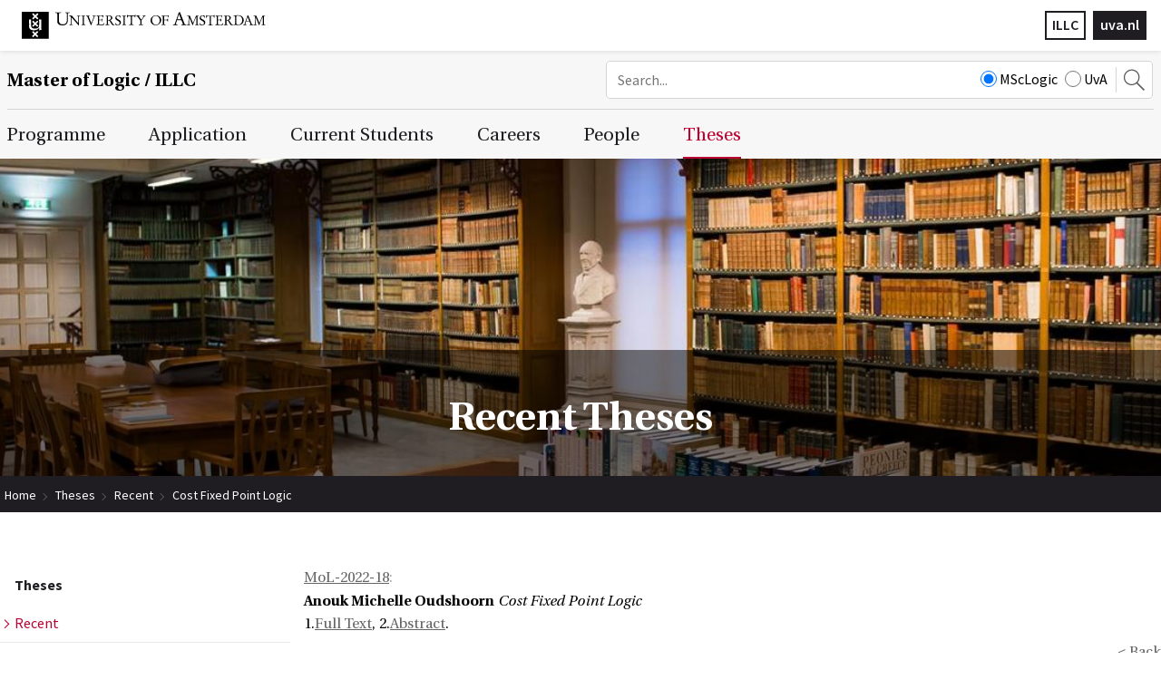

--- FILE ---
content_type: text/html; charset=UTF-8
request_url: https://msclogic.illc.uva.nl/theses/recent/publication/5325/Cost-Fixed-Point-Logic
body_size: 6536
content:
<!DOCTYPE html>
<html lang="en">
<head>
	<meta http-equiv="Content-Type" content="text/html; charset=UTF-8">
	<title>Cost Fixed Point Logic | Master of  Logic</title>
   
   
	<script type="text/javascript" src="/js/metaheader_viewport.js"></script>
<meta name="apple-mobile-web-app-capable" content="yes" />



	<link rel="canonical" href="https://msclogic.illc.uva.nl/theses/recent/publication/5325/Cost-Fixed-Point-Logic"><noscript>
   <meta name="viewport" content="width=device-width">
   <style type="text/css">
		@-ms-viewport { width: 1280px; }
		@viewport { width: 1280px; }
		@media only screen and (max-width: 767px;) {
			@-ms-viewport { width: device-width; }
			@viewport { width: device-width; }
		}
	</style>
</noscript>
	


	<link href="/css/minimized.css?src=standard.css%2Cjquery_ui.css%2Cnav_topmenu.css%2Cnav_submenus.css%2Calumnus.css%2Carticle.css%2Ccollection.css%2Cevent.css%2Cform.css%2Cmediaalbum.css%2Cnewsitem.css%2Cpage.css%2Cpayment.css%2Cperson.css%2Cproject.css%2Cpublication.css%2Csearch.css%2Csendtofriend.css%2Ctestimonial.css%2Cuser.css%2Cfonts.css%2Csite.css%2Cresponsive.css&amp;v=7314739" rel="stylesheet">	<script type="text/javascript">
	var wwwroot = '';
	var language = 'en';
	var lang = {
		'discardChangesWarningPre' : 'Are you sure you want to navigate away from this page?',
		'discardChangesWarningPost' : 'Press OK to continue or Cancel to stay on the current page',
		'discardChangesWarning' : 'Changes have not yet been commited. Discard changes?',
		'deleteWarning' : 'The selected item will be deleted everywhere it appears. Are you sure you wish to delete this item?',
		'noOrInvalidValueWarning' : 'You didn\u0027t enter a (valid) value for some field',
		'noOrInvalidValuesWarning' : 'You didn\u0027t enter any (valid) values for some fields',
		'confirmationPasswordError' : 'Your password and confirmation password are not the same!',
		'oldPasswordRequiredForPasswordChanges' : 'When changing your password you need to enter your old password as confirmation.',
		'recaptchaWarning' : 'Please check the ReCaptcha before submitting the form.',
		'PPLErrorText' : 'Something went wrong. Your submitted form may or may not have been processed.\nIf you want me to retry using a slightly different method, press OK. This may result in a double entry: please check afterwards.\nIf you want to remain on this page, press Cancel. Afterwards, you can open a different window or tab to check whether the item has been submitted, and re-submit the item if necessary.',
		'close': 'Close',
		'open': 'Open'
	};
	var sessionCookieName='sessionIdSecure';
	var noCookieMode=true;
	var currentPage='6_1';
	var noPartialPageLoads='available';
	var noPPLHistory=!!noPartialPageLoads;
	var mainTemplate='standard';
	if (typeof(window.requestDir)=='undefined') requestDir = '';
	var itemTitle = 'Cost Fixed Point Logic';
	var siteTitle = 'Master of  Logic';
	var fullPageRelUrl = 'index.php?page=6_1&publicationId=5325';
	var fullPageRelUrlLongId = 'theses\/recent\/publication\/5325\/Cost-Fixed-Point-Logic';
	var useUploadWidget=false;
	var serverId='live';
	var cmsVersion='7314739';
   var recaptchaPublicKey='6LfV5HAUAAAAAPyqgY8WidqYnMkxYEs8c2gMYkY_';
   var recaptchaType='';
	var useMinimization=true;
	var debugMode='';

	function doWhenDomReady(fn, waitFor) {
		if (!doWhenDomReady.calls) doWhenDomReady.calls=[];
		doWhenDomReady.calls.push([fn, waitFor]);
	}
	function setBrowserBodyClass() {
		doWhenDomReady(function() { window.setBrowserBodyClassTrue(); }, 'js-loaded');
	}
	function blockDocumentWrite(mode, id) {
		doWhenDomReady(function() { window.blockDocumentWriteTrue(mode, id); }, 'js-loaded');
	}
</script>

	<script type="text/javascript" defer src="/js/minimized.js?src=jquery.js%2Cjquery_ui.js%2Cavenue5_utilities.js%2Cjquery_autoload.js%2Cjquery_autoload_config.js%2Cstandard.js%2Cjquery_history.js%2Cpartialpageload.js%2Cjquery.cycle2.min.js%2Csite.js%2Cmark_js_loaded.js&amp;v=7314739"></script>


<!--[if lt IE 9]>
	<script type="text/javascript" defer src="/js/html5.js"></script>
<![endif]-->
	<link href="/illc-favicon.ico" rel="shortcut icon">
</head>

<input type="hidden" name="navselect1" value="6">
<input type="hidden" name="navselect2" value="6_1">

<body id="body" class="browserChrome browserChrome131">
<script type="text/javascript">
	setBrowserBodyClass();
</script>
	<header id="main-header">
		<div class="topheader">
			<div class="sitecomponent">
				<div class="logo-container"><a href="http://www.uva.nl/" title="Go to the UvA website"><svg role="presentation" preserveAspectRatio="xMinYMax"><use xlink:href="/images/illc/svg-logos.svg#logo-uva-large-en"></use></svg></a></div>
				
				<!-- img src="/images/conference/header.jpg" alt="" -->
				<div class="logo-textual"><a href="http://www.uva.nl/" title="Go to the UvA website">uva.nl</a></div>
				<div class="logo-textual-2"><a href="http://www.illc.uva.nl/" title="Go to the ILLC website">ILLC</a></div>
			</div>
		</div>
		<div class="siteheader clear">
			<div class="sitecomponent">
				<div class="mobile-version tablet-version"><nav class="nav-mobile" data-nav-mobile='{"source":"none"}'>
	<ul>
		<li><a
		href="/programme/mol/"
		title="Programme"
>Programme</a>
	<ul>
			<li><a
		href="/programme/mol/"
		title="The MSc Logic Programme"
>MSc Logic</a></li>
			<li><a
		href="/programme/logic-year/"
		title="The Logic Year Certificate"
>Logic Year</a></li>
			<li><a
		href="/programme/other/"
		title="Exchange Possibilities"
>Exchange Possibilities</a></li>
			<li><a
		href="/programme/history/"
		title="History and Accreditation"
>History and Accreditation</a></li>
	</ul></li>
		<li><a
		href="/application/how-to-apply/"
		title="Application"
>Application</a>
	<ul>
			<li><a
		href="/application/how-to-apply/"
		title="When &amp; How to Apply"
>When &amp; How to Apply</a></li>
			<li><a
		href="/application/requirements/"
		title="Admission Requirements"
>Admission Requirements</a></li>
			<li><a
		href="/application/feesandfunding/"
		title="Fees &amp; Funding"
>Fees &amp; Funding</a></li>
			<li><a
		href="/application/UvA-Scholarships/"
		title="UvA Scholarships"
>UvA Scholarships</a></li>
			<li><a
		href="/application/information-days/"
		title="Information Days"
>Information Days</a></li>
	</ul></li>
		<li><a
		href="/current-students/"
		title="Overview"
>Current Students</a>
	<ul>
			<li><a
		href="/current-students/courses/taught-courses/"
		title="Courses"
>Courses</a>
	<ul>
			<li><a
		href="/current-students/courses/taught-courses/"
		title="Course Overview"
>Course Overview</a></li>
			<li><a
		href="/current-students/courses/projects/"
		title="Projects"
>Projects</a></li>
			<li><a
		href="/current-students/courses/extra_curr_acts/"
		title="Research Training Outside of Courses"
>Other Research Training</a></li>
			<li><a
		href="/current-students/courses/registration/"
		title="Regular course registration"
>Regular course registration</a></li>
			<li><a
		href="/current-students/courses/Irregular-registration/"
		title="Irregular course registration"
>Irregular course registration</a></li>
			<li><a
		href="/current-students/courses/credit_system/"
		title="Credit System"
>Credit System</a></li>
	</ul></li>
			<li><a
		href="/current-students/graduation/step-by-step-guide/"
		title="Graduation"
>Graduation</a>
	<ul>
			<li><a
		href="/current-students/graduation/step-by-step-guide/"
		title="Step-by-Step Guide"
>Step-by-Step Guide</a></li>
			<li><a
		href="/current-students/graduation/findingsupervisor/"
		title="Supervisor"
>Supervisor</a></li>
			<li><a
		href="/current-students/graduation/committee/"
		title="Committee"
>Committee</a></li>
			<li><a
		href="/current-students/graduation/Academic-plan/"
		title="Academic plan"
>Academic plan</a></li>
			<li><a
		href="/current-students/graduation/Academic-transcripts/"
		title="Academic transcripts"
>Academic transcripts</a></li>
			<li><a
		href="/current-students/graduation/deadlines/"
		title="Deadlines"
>Deadlines</a></li>
			<li><a
		href="/current-students/graduation/Thesis-Fair/"
		title="Further thesis options"
>Thesis Options</a></li>
			<li><a
		href="/current-students/graduation/Defenses/"
		title="Defenses"
>Defenses</a></li>
			<li><a
		href="/current-students/graduation/assessment/"
		title="Assessment"
>Assessment</a></li>
			<li><a
		href="/current-students/graduation/titlepage/"
		title="MoL Titlepage Guide"
>MoL Titlepage Guide</a></li>
			<li><a
		href="/current-students/graduation/MoL-graduation-trajectory/"
		title="MoL graduation trajectory"
>MoL graduation trajectory</a></li>
	</ul></li>
			<li><a
		href="/current-students/regulations/curriculum/"
		title="Regulations"
>Regulations</a>
	<ul>
			<li><a
		href="/current-students/regulations/curriculum/"
		title="Curriculum"
>Curriculum</a></li>
			<li><a
		href="/current-students/regulations/oer/"
		title="Official regulations"
>Official regulations</a></li>
			<li><a
		href="/current-students/regulations/code-of-conduct/"
		title="UvA's code of conduct"
>Code of Conduct</a></li>
			<li><a
		href="/current-students/regulations/Conference-submissions/"
		title="Conference submissions"
>Conference submissions</a></li>
	</ul></li>
			<li><a
		href="/current-students/facilities/facilities/"
		title="Facilities"
>Facilities</a>
	<ul>
			<li><a
		href="/current-students/facilities/facilities/"
		title="Facilities"
>Facilities</a></li>
	</ul></li>
	</ul></li>
		<li><a
		href="/careers/career-prospects/"
		title="Careers"
>Careers</a>
	<ul>
			<li><a
		href="/careers/career-prospects/"
		title="Career Prospects"
>Career Prospects</a></li>
			<li><a
		href="/careers/getting-help/"
		title="Getting Help"
>Getting Help</a></li>
			<li><a
		href="/careers/Non-Academic-Mentors/"
		title="Non-Academic Mentors"
>Non-Academic Mentors</a></li>
			<li><a
		href="/careers/deadlines/"
		title="Deadlines"
>Deadlines</a></li>
			<li><a
		href="/careers/alumni-survey/"
		title="Alumni Survey"
>Alumni Survey</a></li>
			<li><a
		href="/careers/alumni-network/"
		title="Alumni Network"
>Alumni Network</a></li>
	</ul></li>
		<li><a
		href="/people/administration/"
		title="People"
>People</a>
	<ul>
			<li><a
		href="/people/administration/"
		title="Management"
>Management</a></li>
			<li><a
		href="/people/committees/"
		title="Committees"
>Committees</a></li>
			<li><a
		href="/people/mentors/"
		title="Mentors"
>Mentors</a></li>
			<li><a
		href="/people/faculty/"
		title="Teachers"
>Teachers</a></li>
			<li><a
		href="/people/students/"
		title="Students"
>Students</a></li>
			<li><a
		href="/people/alumni/"
		title="Alumni"
>Alumni</a></li>
			<li><a
		href="/people/comments/"
		title="Student Testimonials"
>Student Testimonials</a></li>
	</ul></li>
		<li><a
		href="/theses/recent/"
		title="Theses"
>Theses</a>
	<ul>
			<li><a
		href="/theses/recent/"
		title="Recent Theses"
>Recent</a></li>
			<li><a
		href="/theses/archive/"
		title="MoL Thesis Archive"
>Archive</a></li>
	</ul></li>
		<li><a
		href="/index.php?page=_search"
		title="Search"
>Search</a></li>		
	</ul>
</nav></div>
				<div class="site-title-searchbox-container clearfix">
					<h2 class="site-title"><a href="/">Master of Logic / ILLC</a></h2><div class="searchbox desktop-version">
	<form style="margin: 0px"
		action="/Search/"
	 >
		<input type="hidden" name="searchCount" value="10">
		<input type="text" id="searchQuery" maxlength="50" name="searchQuery" title="Search query" class="searchfield" placeholder="Search..." alt="Search"
		  value="">
		<div class="search-site">
			<label><input type="radio" name="searchSite" value="MScLogic" checked>MScLogic</label>
			<label><input type="radio" name="searchSite" value="UvA">UvA</label>
		</div>
		<button><svg role="presentation" preserveAspectRatio="xMinYMax"><use xlink:href="/images/illc/icon-search.svg#search-icon"></use></svg></button>
	</form>
</div>
<div class="searchbox-toggle mobile-version tablet-version">
	<button><svg role="presentation" preserveAspectRatio="xMinYMax"><use xlink:href="/images/illc/icon-search.svg#search-icon"></use></svg></button>	
</div>
				</div>
			</div>
		</div>

	</header>
	<nav class="nav-dropdown clear clearfix desktop-version" id="navcontainer">
		<div class="sitecomponent">
			<h2 class="hideForVisualBrowsers">Main Page Navigation</h2>
	<ul class="topmenu">
			<li><a id="navlink1_1"  
		tabIndex="23"
		href="/programme/mol/"
		class="navbutton" data-ppl
		title="Programme"
		data-nav-title="Programme"
 data-select-name='navselect1' data-select-values='["1"]' data-selected-attrs='{"class":"navbutton_f2 checkunsaved ppl"}'><span id="button1_1">Programme</span></a>
	<ul class="dropdown-1 column-tally-i">
			<li>
				<ul>
					<li><a id="navlink2_1_1"  
		tabIndex="23"
		href="/programme/mol/"
		class="navbutton" data-ppl
		title="The MSc Logic Programme"
		data-nav-title="MSc Logic"
 data-select-name='navselect2' data-select-values='["1_1"]' data-selected-attrs='{"class":"navbutton_f2 checkunsaved ppl"}'><span id="button2_1_1">MSc Logic</span></a></li>
					<li><a id="navlink2_1_2"  
		tabIndex="23"
		href="/programme/logic-year/"
		class="navbutton" data-ppl
		title="The Logic Year Certificate"
		data-nav-title="Logic Year"
 data-select-name='navselect2' data-select-values='["1_2"]' data-selected-attrs='{"class":"navbutton_f2 checkunsaved ppl"}'><span id="button2_1_2">Logic Year</span></a></li>
					<li><a id="navlink2_1_3"  
		tabIndex="23"
		href="/programme/other/"
		class="navbutton" data-ppl
		title="Exchange Possibilities"
		data-nav-title="Exchange Possibilities"
 data-select-name='navselect2' data-select-values='["1_3"]' data-selected-attrs='{"class":"navbutton_f2 checkunsaved ppl"}'><span id="button2_1_3">Exchange Possibilities</span></a></li>
					<li><a id="navlink2_1_4"  
		tabIndex="23"
		href="/programme/history/"
		class="navbutton" data-ppl
		title="History and Accreditation"
		data-nav-title="History and Accreditation"
 data-select-name='navselect2' data-select-values='["1_4"]' data-selected-attrs='{"class":"navbutton_f2 checkunsaved ppl"}'><span id="button2_1_4">History and Accreditation</span></a></li>
				</ul>
			</li>
	</ul></li>
			<li><a id="navlink1_2"  
		tabIndex="23"
		href="/application/how-to-apply/"
		class="navbutton" data-ppl
		title="Application"
		data-nav-title="Application"
 data-select-name='navselect1' data-select-values='["2"]' data-selected-attrs='{"class":"navbutton_f2 checkunsaved ppl"}'><span id="button1_2">Application</span></a>
	<ul class="dropdown-2 column-tally-i">
			<li>
				<ul>
					<li><a id="navlink2_2_1"  
		tabIndex="23"
		href="/application/how-to-apply/"
		class="navbutton" data-ppl
		title="When &amp; How to Apply"
		data-nav-title="When &amp; How to Apply"
 data-select-name='navselect2' data-select-values='["2_1"]' data-selected-attrs='{"class":"navbutton_f2 checkunsaved ppl"}'><span id="button2_2_1">When &amp; How to Apply</span></a></li>
					<li><a id="navlink2_2_2"  
		tabIndex="23"
		href="/application/requirements/"
		class="navbutton" data-ppl
		title="Admission Requirements"
		data-nav-title="Admission Requirements"
 data-select-name='navselect2' data-select-values='["2_2"]' data-selected-attrs='{"class":"navbutton_f2 checkunsaved ppl"}'><span id="button2_2_2">Admission Requirements</span></a></li>
					<li><a id="navlink2_2_3"  
		tabIndex="23"
		href="/application/feesandfunding/"
		class="navbutton" data-ppl
		title="Fees &amp; Funding"
		data-nav-title="Fees &amp; Funding"
 data-select-name='navselect2' data-select-values='["2_3"]' data-selected-attrs='{"class":"navbutton_f2 checkunsaved ppl"}'><span id="button2_2_3">Fees &amp; Funding</span></a></li>
					<li><a id="navlink2_2_5"  
		tabIndex="23"
		href="/application/UvA-Scholarships/"
		class="navbutton" data-ppl
		title="UvA Scholarships"
		data-nav-title="UvA Scholarships"
 data-select-name='navselect2' data-select-values='["2_5"]' data-selected-attrs='{"class":"navbutton_f2 checkunsaved ppl"}'><span id="button2_2_5">UvA Scholarships</span></a></li>
					<li><a id="navlink2_2_4"  
		tabIndex="23"
		href="/application/information-days/"
		class="navbutton" data-ppl
		title="Information Days"
		data-nav-title="Information Days"
 data-select-name='navselect2' data-select-values='["2_4"]' data-selected-attrs='{"class":"navbutton_f2 checkunsaved ppl"}'><span id="button2_2_4">Information Days</span></a></li>
				</ul>
			</li>
	</ul></li>
			<li><a id="navlink1_3"  
		tabIndex="23"
		href="/current-students/"
		class="navbutton" data-ppl
		title="Overview"
		data-nav-title="Current Students"
 data-select-name='navselect1' data-select-values='["3"]' data-selected-attrs='{"class":"navbutton_f2 checkunsaved ppl"}'><span id="button1_3">Current Students</span></a>
	<ul class="dropdown-3 column-tally-iiii">
			<li><a id="navlink2_3_1"  
		tabIndex="23"
		href="/current-students/courses/taught-courses/"
		class="navbutton" data-ppl
		title="Courses"
		data-nav-title="Courses"
 data-select-name='navselect2' data-select-values='["3_1"]' data-selected-attrs='{"class":"navbutton_f2 checkunsaved ppl"}'><span id="button2_3_1">Courses</span></a>
	<ul>
			<li><a id="navlink3_3_1_1"  
		tabIndex="23"
		href="/current-students/courses/taught-courses/"
		class="navbutton" data-ppl
		title="Course Overview"
		data-nav-title="Course Overview"
 data-select-name='navselect3' data-select-values='["3_1_1"]' data-selected-attrs='{"class":"navbutton_f2 checkunsaved ppl"}'><span id="button3_3_1_1">Course Overview</span></a></li>
			<li><a id="navlink3_3_1_2"  
		tabIndex="23"
		href="/current-students/courses/projects/"
		class="navbutton" data-ppl
		title="Projects"
		data-nav-title="Projects"
 data-select-name='navselect3' data-select-values='["3_1_2"]' data-selected-attrs='{"class":"navbutton_f2 checkunsaved ppl"}'><span id="button3_3_1_2">Projects</span></a></li>
			<li><a id="navlink3_3_1_4"  
		tabIndex="23"
		href="/current-students/courses/extra_curr_acts/"
		class="navbutton" data-ppl
		title="Research Training Outside of Courses"
		data-nav-title="Other Research Training"
 data-select-name='navselect3' data-select-values='["3_1_4"]' data-selected-attrs='{"class":"navbutton_f2 checkunsaved ppl"}'><span id="button3_3_1_4">Other Research Training</span></a></li>
			<li><a id="navlink3_3_1_5"  
		tabIndex="23"
		href="/current-students/courses/registration/"
		class="navbutton" data-ppl
		title="Regular course registration"
		data-nav-title="Regular course registration"
 data-select-name='navselect3' data-select-values='["3_1_5"]' data-selected-attrs='{"class":"navbutton_f2 checkunsaved ppl"}'><span id="button3_3_1_5">Regular course registration</span></a></li>
			<li><a id="navlink3_3_1_9"  
		tabIndex="23"
		href="/current-students/courses/Irregular-registration/"
		class="navbutton" data-ppl
		title="Irregular course registration"
		data-nav-title="Irregular course registration"
 data-select-name='navselect3' data-select-values='["3_1_9"]' data-selected-attrs='{"class":"navbutton_f2 checkunsaved ppl"}'><span id="button3_3_1_9">Irregular course registration</span></a></li>
			<li><a id="navlink3_3_1_7"  
		tabIndex="23"
		href="/current-students/courses/credit_system/"
		class="navbutton" data-ppl
		title="Credit System"
		data-nav-title="Credit System"
 data-select-name='navselect3' data-select-values='["3_1_7"]' data-selected-attrs='{"class":"navbutton_f2 checkunsaved ppl"}'><span id="button3_3_1_7">Credit System</span></a></li>
	</ul></li>
			<li><a id="navlink2_3_2"  
		tabIndex="23"
		href="/current-students/graduation/step-by-step-guide/"
		class="navbutton" data-ppl
		title="Graduation"
		data-nav-title="Graduation"
 data-select-name='navselect2' data-select-values='["3_2"]' data-selected-attrs='{"class":"navbutton_f2 checkunsaved ppl"}'><span id="button2_3_2">Graduation</span></a>
	<ul>
			<li><a id="navlink3_3_2_1"  
		tabIndex="23"
		href="/current-students/graduation/step-by-step-guide/"
		class="navbutton" data-ppl
		title="Step-by-Step Guide"
		data-nav-title="Step-by-Step Guide"
 data-select-name='navselect3' data-select-values='["3_2_1"]' data-selected-attrs='{"class":"navbutton_f2 checkunsaved ppl"}'><span id="button3_3_2_1">Step-by-Step Guide</span></a></li>
			<li><a id="navlink3_3_2_2"  
		tabIndex="23"
		href="/current-students/graduation/findingsupervisor/"
		class="navbutton" data-ppl
		title="Supervisor"
		data-nav-title="Supervisor"
 data-select-name='navselect3' data-select-values='["3_2_2"]' data-selected-attrs='{"class":"navbutton_f2 checkunsaved ppl"}'><span id="button3_3_2_2">Supervisor</span></a></li>
			<li><a id="navlink3_3_2_3"  
		tabIndex="23"
		href="/current-students/graduation/committee/"
		class="navbutton" data-ppl
		title="Committee"
		data-nav-title="Committee"
 data-select-name='navselect3' data-select-values='["3_2_3"]' data-selected-attrs='{"class":"navbutton_f2 checkunsaved ppl"}'><span id="button3_3_2_3">Committee</span></a></li>
			<li><a id="navlink3_3_2_10"  
		tabIndex="23"
		href="/current-students/graduation/Academic-plan/"
		class="navbutton" data-ppl
		title="Academic plan"
		data-nav-title="Academic plan"
 data-select-name='navselect3' data-select-values='["3_2_10"]' data-selected-attrs='{"class":"navbutton_f2 checkunsaved ppl"}'><span id="button3_3_2_10">Academic plan</span></a></li>
			<li><a id="navlink3_3_2_14"  
		tabIndex="23"
		href="/current-students/graduation/Academic-transcripts/"
		class="navbutton" data-ppl
		title="Academic transcripts"
		data-nav-title="Academic transcripts"
 data-select-name='navselect3' data-select-values='["3_2_14"]' data-selected-attrs='{"class":"navbutton_f2 checkunsaved ppl"}'><span id="button3_3_2_14">Academic transcripts</span></a></li>
			<li><a id="navlink3_3_2_5"  
		tabIndex="23"
		href="/current-students/graduation/deadlines/"
		class="navbutton" data-ppl
		title="Deadlines"
		data-nav-title="Deadlines"
 data-select-name='navselect3' data-select-values='["3_2_5"]' data-selected-attrs='{"class":"navbutton_f2 checkunsaved ppl"}'><span id="button3_3_2_5">Deadlines</span></a></li>
			<li><a id="navlink3_3_2_8"  
		tabIndex="23"
		href="/current-students/graduation/Thesis-Fair/"
		class="navbutton" data-ppl
		title="Further thesis options"
		data-nav-title="Thesis Options"
 data-select-name='navselect3' data-select-values='["3_2_8"]' data-selected-attrs='{"class":"navbutton_f2 checkunsaved ppl"}'><span id="button3_3_2_8">Thesis Options</span></a></li>
			<li><a id="navlink3_3_2_17"  
		tabIndex="23"
		href="/current-students/graduation/Defenses/"
		class="navbutton" data-ppl
		title="Defenses"
		data-nav-title="Defenses"
 data-select-name='navselect3' data-select-values='["3_2_17"]' data-selected-attrs='{"class":"navbutton_f2 checkunsaved ppl"}'><span id="button3_3_2_17">Defenses</span></a></li>
			<li><a id="navlink3_3_2_6"  
		tabIndex="23"
		href="/current-students/graduation/assessment/"
		class="navbutton" data-ppl
		title="Assessment"
		data-nav-title="Assessment"
 data-select-name='navselect3' data-select-values='["3_2_6"]' data-selected-attrs='{"class":"navbutton_f2 checkunsaved ppl"}'><span id="button3_3_2_6">Assessment</span></a></li>
			<li><a id="navlink3_3_2_7"  
		tabIndex="23"
		href="/current-students/graduation/titlepage/"
		class="navbutton" data-ppl
		title="MoL Titlepage Guide"
		data-nav-title="MoL Titlepage Guide"
 data-select-name='navselect3' data-select-values='["3_2_7"]' data-selected-attrs='{"class":"navbutton_f2 checkunsaved ppl"}'><span id="button3_3_2_7">MoL Titlepage Guide</span></a></li>
			<li><a id="navlink3_3_2_11"  
		tabIndex="23"
		href="/current-students/graduation/MoL-graduation-trajectory/"
		class="navbutton" data-ppl
		title="MoL graduation trajectory"
		data-nav-title="MoL graduation trajectory"
 data-select-name='navselect3' data-select-values='["3_2_11"]' data-selected-attrs='{"class":"navbutton_f2 checkunsaved ppl"}'><span id="button3_3_2_11">MoL graduation trajectory</span></a></li>
	</ul></li>
			<li><a id="navlink2_3_3"  
		tabIndex="23"
		href="/current-students/regulations/curriculum/"
		class="navbutton" data-ppl
		title="Regulations"
		data-nav-title="Regulations"
 data-select-name='navselect2' data-select-values='["3_3"]' data-selected-attrs='{"class":"navbutton_f2 checkunsaved ppl"}'><span id="button2_3_3">Regulations</span></a>
	<ul>
			<li><a id="navlink3_3_3_1"  
		tabIndex="23"
		href="/current-students/regulations/curriculum/"
		class="navbutton" data-ppl
		title="Curriculum"
		data-nav-title="Curriculum"
 data-select-name='navselect3' data-select-values='["3_3_1"]' data-selected-attrs='{"class":"navbutton_f2 checkunsaved ppl"}'><span id="button3_3_3_1">Curriculum</span></a></li>
			<li><a id="navlink3_3_3_2"  
		tabIndex="23"
		href="/current-students/regulations/oer/"
		class="navbutton" data-ppl
		title="Official regulations"
		data-nav-title="Official regulations"
 data-select-name='navselect3' data-select-values='["3_3_2"]' data-selected-attrs='{"class":"navbutton_f2 checkunsaved ppl"}'><span id="button3_3_3_2">Official regulations</span></a></li>
			<li><a id="navlink3_3_3_3"  
		tabIndex="23"
		href="/current-students/regulations/code-of-conduct/"
		class="navbutton" data-ppl
		title="UvA's code of conduct"
		data-nav-title="Code of Conduct"
 data-select-name='navselect3' data-select-values='["3_3_3"]' data-selected-attrs='{"class":"navbutton_f2 checkunsaved ppl"}'><span id="button3_3_3_3">Code of Conduct</span></a></li>
			<li><a id="navlink3_3_3_4"  
		tabIndex="23"
		href="/current-students/regulations/Conference-submissions/"
		class="navbutton" data-ppl
		title="Conference submissions"
		data-nav-title="Conference submissions"
 data-select-name='navselect3' data-select-values='["3_3_4"]' data-selected-attrs='{"class":"navbutton_f2 checkunsaved ppl"}'><span id="button3_3_3_4">Conference submissions</span></a></li>
	</ul></li>
			<li><a id="navlink2_3_4"  
		tabIndex="23"
		href="/current-students/facilities/facilities/"
		class="navbutton" data-ppl
		title="Facilities"
		data-nav-title="Facilities"
 data-select-name='navselect2' data-select-values='["3_4"]' data-selected-attrs='{"class":"navbutton_f2 checkunsaved ppl"}'><span id="button2_3_4">Facilities</span></a>
	<ul>
			<li><a id="navlink3_3_4_1"  
		tabIndex="23"
		href="/current-students/facilities/facilities/"
		class="navbutton" data-ppl
		title="Facilities"
		data-nav-title="Facilities"
 data-select-name='navselect3' data-select-values='["3_4_1"]' data-selected-attrs='{"class":"navbutton_f2 checkunsaved ppl"}'><span id="button3_3_4_1">Facilities</span></a></li>
	</ul></li>
	</ul></li>
			<li><a id="navlink1_4"  
		tabIndex="23"
		href="/careers/career-prospects/"
		class="navbutton" data-ppl
		title="Careers"
		data-nav-title="Careers"
 data-select-name='navselect1' data-select-values='["4"]' data-selected-attrs='{"class":"navbutton_f2 checkunsaved ppl"}'><span id="button1_4">Careers</span></a>
	<ul class="dropdown-4 column-tally-ii">
			<li>
				<ul>
					<li><a id="navlink2_4_1"  
		tabIndex="23"
		href="/careers/career-prospects/"
		class="navbutton" data-ppl
		title="Career Prospects"
		data-nav-title="Career Prospects"
 data-select-name='navselect2' data-select-values='["4_1"]' data-selected-attrs='{"class":"navbutton_f2 checkunsaved ppl"}'><span id="button2_4_1">Career Prospects</span></a></li>
					<li><a id="navlink2_4_2"  
		tabIndex="23"
		href="/careers/getting-help/"
		class="navbutton" data-ppl
		title="Getting Help"
		data-nav-title="Getting Help"
 data-select-name='navselect2' data-select-values='["4_2"]' data-selected-attrs='{"class":"navbutton_f2 checkunsaved ppl"}'><span id="button2_4_2">Getting Help</span></a></li>
					<li><a id="navlink2_4_3"  
		tabIndex="23"
		href="/careers/deadlines/"
		class="navbutton" data-ppl
		title="Deadlines"
		data-nav-title="Deadlines"
 data-select-name='navselect2' data-select-values='["4_3"]' data-selected-attrs='{"class":"navbutton_f2 checkunsaved ppl"}'><span id="button2_4_3">Deadlines</span></a></li>
					<li><a id="navlink2_4_4"  
		tabIndex="23"
		href="/careers/alumni-survey/"
		class="navbutton" data-ppl
		title="Alumni Survey"
		data-nav-title="Alumni Survey"
 data-select-name='navselect2' data-select-values='["4_4"]' data-selected-attrs='{"class":"navbutton_f2 checkunsaved ppl"}'><span id="button2_4_4">Alumni Survey</span></a></li>
					<li><a id="navlink2_4_5"  
		tabIndex="23"
		href="/careers/alumni-network/"
		class="navbutton" data-ppl
		title="Alumni Network"
		data-nav-title="Alumni Network"
 data-select-name='navselect2' data-select-values='["4_5"]' data-selected-attrs='{"class":"navbutton_f2 checkunsaved ppl"}'><span id="button2_4_5">Alumni Network</span></a></li>
				</ul>
			</li>
			<li><a id="navlink2_4_6"  
		tabIndex="23"
		href="/careers/Non-Academic-Mentors/"
		class="navbutton" data-ppl
		title="Non-Academic Mentors"
		data-nav-title="Non-Academic Mentors"
 data-select-name='navselect2' data-select-values='["4_6"]' data-selected-attrs='{"class":"navbutton_f2 checkunsaved ppl"}'><span id="button2_4_6">Non-Academic Mentors</span></a></li>
	</ul></li>
			<li><a id="navlink1_5"  
		tabIndex="23"
		href="/people/administration/"
		class="navbutton" data-ppl
		title="People"
		data-nav-title="People"
 data-select-name='navselect1' data-select-values='["5"]' data-selected-attrs='{"class":"navbutton_f2 checkunsaved ppl"}'><span id="button1_5">People</span></a>
	<ul class="dropdown-5 column-tally-i">
			<li>
				<ul>
					<li><a id="navlink2_5_1"  
		tabIndex="23"
		href="/people/administration/"
		class="navbutton" data-ppl
		title="Management"
		data-nav-title="Management"
 data-select-name='navselect2' data-select-values='["5_1"]' data-selected-attrs='{"class":"navbutton_f2 checkunsaved ppl"}'><span id="button2_5_1">Management</span></a></li>
					<li><a id="navlink2_5_2"  
		tabIndex="23"
		href="/people/committees/"
		class="navbutton" data-ppl
		title="Committees"
		data-nav-title="Committees"
 data-select-name='navselect2' data-select-values='["5_2"]' data-selected-attrs='{"class":"navbutton_f2 checkunsaved ppl"}'><span id="button2_5_2">Committees</span></a></li>
					<li><a id="navlink2_5_3"  
		tabIndex="23"
		href="/people/mentors/"
		class="navbutton" data-ppl
		title="Mentors"
		data-nav-title="Mentors"
 data-select-name='navselect2' data-select-values='["5_3"]' data-selected-attrs='{"class":"navbutton_f2 checkunsaved ppl"}'><span id="button2_5_3">Mentors</span></a></li>
					<li><a id="navlink2_5_4"  
		tabIndex="23"
		href="/people/faculty/"
		class="navbutton" data-ppl
		title="Teachers"
		data-nav-title="Teachers"
 data-select-name='navselect2' data-select-values='["5_4"]' data-selected-attrs='{"class":"navbutton_f2 checkunsaved ppl"}'><span id="button2_5_4">Teachers</span></a></li>
					<li><a id="navlink2_5_5"  
		tabIndex="23"
		href="/people/students/"
		class="navbutton" data-ppl
		title="Students"
		data-nav-title="Students"
 data-select-name='navselect2' data-select-values='["5_5"]' data-selected-attrs='{"class":"navbutton_f2 checkunsaved ppl"}'><span id="button2_5_5">Students</span></a></li>
					<li><a id="navlink2_5_6"  
		tabIndex="23"
		href="/people/alumni/"
		class="navbutton" data-ppl
		title="Alumni"
		data-nav-title="Alumni"
 data-select-name='navselect2' data-select-values='["5_6"]' data-selected-attrs='{"class":"navbutton_f2 checkunsaved ppl"}'><span id="button2_5_6">Alumni</span></a></li>
					<li><a id="navlink2_5_7"  
		tabIndex="23"
		href="/people/comments/"
		class="navbutton" data-ppl
		title="Student Testimonials"
		data-nav-title="Student Testimonials"
 data-select-name='navselect2' data-select-values='["5_7"]' data-selected-attrs='{"class":"navbutton_f2 checkunsaved ppl"}'><span id="button2_5_7">Student Testimonials</span></a></li>
				</ul>
			</li>
	</ul></li>
			<li><a id="navlink1_6"  
		tabIndex="23"
		href="/theses/recent/" data-ppl
		title="Theses"
		data-nav-title="Theses"
 class="navbutton_f2 checkunsaved ppl" data-select-name='navselect1' data-select-values='["6"]' data-selected-attrs='{"class":"navbutton_f2 checkunsaved ppl"}' data-deselected-attrs='{"class":"navbutton"}'><span id="button1_6">Theses</span></a>
	<ul class="dropdown-6 column-tally-i">
			<li>
				<ul>
					<li><a id="navlink2_6_1"  
		tabIndex="23"
		href="/theses/recent/" data-ppl
		title="Recent Theses"
		data-nav-title="Recent"
 class="navbutton_f2 checkunsaved ppl" data-select-name='navselect2' data-select-values='["6_1"]' data-selected-attrs='{"class":"navbutton_f2 checkunsaved ppl"}' data-deselected-attrs='{"class":"navbutton"}'><span id="button2_6_1">Recent</span></a></li>
					<li><a id="navlink2_6_2"  
		tabIndex="23"
		href="/theses/archive/"
		class="navbutton" data-ppl
		title="MoL Thesis Archive"
		data-nav-title="Archive"
 data-select-name='navselect2' data-select-values='["6_2"]' data-selected-attrs='{"class":"navbutton_f2 checkunsaved ppl"}'><span id="button2_6_2">Archive</span></a></li>
				</ul>
			</li>
	</ul></li>
					<li class="filler"><a class="navbutton">&nbsp;</a></li>
	</ul>
		</div>
	</nav>
	
		<div class="headerimage">
			<img src="/thumbnail/page/news1.jpg.jpg?size=headerimage" border="0"  alt="" />
			<div class="intro"><h2>Recent Theses</h2></div>
		</div>
	
	<div class="pagecontainer" id="pagecontainer"> 
		<div id="breadcrumbs">
			<div class="sitecomponent"><div>
		<div class="breadcrumb">
			<a title=""
			  href="/"
			  data-ppl
			>Home</a>
		</div>

		<div class="breadcrumb">
			<a title=""
			  href="/theses/"
			  data-ppl
			>Theses</a>
		</div>

		<div class="breadcrumb">
			<a title="Recent Theses"
			  href="/theses/recent/"
			  data-ppl
			>Recent</a>
		</div>

		<div class="breadcrumb">
			<a title=""
			  href="/theses/recent/publication/5325/Cost-Fixed-Point-Logic"
			  data-ppl
			>Cost Fixed Point Logic</a>
		</div>
</div>
			</div>
		</div>
		<div class="sitecomponent clearfix main-pane-1-3" id="main-pane">
			<div id="sidebar">
				<nav class="desktop-version"><ul>
	<li class="sectionheader"><a id="navlink1_6"
		onMouseOver="$j(this).setOver();"
		onMouseOut="$j(this).setOver(false);" 
		href="/theses/recent/"
		data-ppl
		title="Theses"
 class="navbutton_f2" data-select-name='navselect1' data-select-values='["6"]' data-deselected-attrs='{"class":"navbutton"}' data-mouseover-attrs='{"class":"navbutton_f2"}'><span>Theses</span></a></li>
	<li><a id="navlink2_6_1"
		onMouseOver="$j(this).setOver();"
		onMouseOut="$j(this).setOver(false);" 
		href="/theses/recent/"
		data-ppl
		title="Recent Theses"
 class="navbutton_f2" data-select-name='navselect2' data-select-values='["6_1"]' data-deselected-attrs='{"class":"navbutton"}' data-mouseover-attrs='{"class":"navbutton_f2"}'><span>Recent</span></a></li>
	<li><a id="navlink2_6_2"
		class="navbutton"
		onMouseOver="$j(this).setOver();"
		onMouseOut="$j(this).setOver(false);" 
		href="/theses/archive/"
		data-ppl
		title="MoL Thesis Archive"
 data-select-name='navselect2' data-select-values='["6_2"]' data-mouseover-attrs='{"class":"navbutton_f2"}'><span>Archive</span></a></li>
</ul>
				</nav>
			</div>
			<div id="pagecontents">
				<div class="printcontents"><!-- all_show typeName=publication --><article class="publication show-item">
	<dl class="indented">
		<dt>
			<a name="MoL-2022-18"></a>
			<a target="_blank"  href="https://eprints.illc.uva.nl/id/document/12599" >MoL-2022-18</a>:
		</dt>
		<dd>
			<strong>	Anouk Michelle Oudshoorn</strong>
			<em>Cost Fixed Point Logic</em>
				<br>1.<a target="_blank" href="https://eprints.illc.uva.nl/id/document/12599">Full Text</a>, 2.<a target="_blank" href="/publication/5325?showAbstract=1">Abstract</a>.
		</dd>
	</dl>

	<div class="cmsbackbutton clear">
		<a data-ppl
			href="/theses/recent/"
		>&lt; Back</a>
	</div>
</article>
					<br class="clear">
				</div>
				<div class="cmsbackbutton clear">
					<a data-ppl
						href="/theses/recent/"
					>Back</a>
				</div>
		</div>
		</div>
	</div>
	<footer class="clear clearfix">
		<div class="sitecomponent"><!-- Dit is de footer text -->
	<div class="logo-container"><a href="http://www.uva.nl/" title="Go to the UvA website"><svg role="presentation" preserveAspectRatio="xMinYMax"><use xlink:href="/images/illc/svg-logos.svg#logo-uva-large-en"></use></svg></a></div>
	<div class="legal">
		<span class="copyright-notice">Copyright ILLC/UvA 2026</span>
		<a data-ppl href="/disclaimers/disclaimer/">Disclaimer</a>
		<a data-ppl href="/disclaimers/privacy/">Privacy Statement</a>
	</div>
		</div>
	</footer>
	<!-- NOINCLUDE cookiemessage -->
</body>

</html>

--- FILE ---
content_type: text/css;charset=UTF-8
request_url: https://msclogic.illc.uva.nl/css/minimized.css?src=standard.css%2Cjquery_ui.css%2Cnav_topmenu.css%2Cnav_submenus.css%2Calumnus.css%2Carticle.css%2Ccollection.css%2Cevent.css%2Cform.css%2Cmediaalbum.css%2Cnewsitem.css%2Cpage.css%2Cpayment.css%2Cperson.css%2Cproject.css%2Cpublication.css%2Csearch.css%2Csendtofriend.css%2Ctestimonial.css%2Cuser.css%2Cfonts.css%2Csite.css%2Cresponsive.css&v=7314739
body_size: 12930
content:
body,html{width:100%;height:100%}
.hideForVisualBrowsers{position:absolute;clip:rect(1px,1px,1px,1px);*clip:rect(1px 1px 1px 1px)}
#body.mceContentBody{background-image:none;background-color:#FFF}
html,body,div,span,applet,object,iframe,h1,h2,h3,h4,h5,h6,p,blockquote,pre,a,abbr,acronym,address,big,cite,code,del,dfn,em,img,ins,kbd,q,s,samp,small,strike,strong,sub,sup,tt,var,b,u,i,center,dl,dt,dd,ol,ul,li,fieldset,form,label,legend,caption,article,aside,canvas,details,embed,figure,figcaption,footer,header,hgroup,menu,nav,output,ruby,section,summary,time,mark,audio,video{margin:0;padding:0;border:0;font-size:100%;font:inherit}
table,tbody,tfoot,thead,tr,th,td{font-size:100%;font:inherit}
table:not([border]),table:not([border]) > tr > td,table:not([border]) > tbody > tr > td{border:0}
table:not([cellpadding]),table:not([cellpadding]) > tr > td,table:not([cellpadding]) > tbody > tr > td{padding:0}
table:not([cellspacing]),table:not([cellspacing]) > tr > td,table:not([cellspacing]) > tbody > tr > td{margin:0}
table[align=center]{margin:0 auto}
.cmstext table[border] tbody,.cmstext table[border] thead,.cmstext table[border] tfoot,.cmstext table[border] tr,.cmstext table[border] th,.cmstext table[border] td{border:inherit}
article,aside,canvas,details,figcaption,figure,footer,header,hgroup,menu,nav,section,summary{display:block}
body{line-height:1}
ol,ul{list-style:none}
blockquote,q{quotes:none}
blockquote:before,blockquote:after,q:before,q:after{content:'';content:none}
table{border-collapse:collapse;border-spacing:0}
body#body.mceContentBody ul,.cmstext ul{margin-bottom:12px;padding-left:40px;list-style:disc outside none}
body#body.mceContentBody li,.cmstext li{margin-top:6px;list-style:disc outside none}
body#body.mceContentBody ol,.cmstext ol{margin-bottom:12px;padding-left:40px;list-style:decimal outside none}
body#body.mceContentBody ol > li,.cmstext ol > li{margin-top:6px;list-style:decimal outside none}
body#body.mceContentBody ol[type="A"],.cmstext ol[type="A"],body#body.mceContentBody ol[type="A"] > li,.cmstext ol[type="A"] > li{list-style-type:upper-alpha}
body#body.mceContentBody ol[type="a"],.cmstext ol[type="a"],body#body.mceContentBody ol[type="a"] > li,.cmstext ol[type="a"] > li{list-style-type:lower-alpha}
body#body.mceContentBody ol[type="I"],.cmstext ol[type="I"],body#body.mceContentBody ol[type="I"] > li,.cmstext ol[type="I"] > li{list-style-type:upper-roman}
body#body.mceContentBody ol[type="i"],.cmstext ol[type="i"],body#body.mceContentBody ol[type="i"] > li,.cmstext ol[type="i"] > li{list-style-type:lower-roman}
body#body.mceContentBody table,body#body.mceContentBody td,body#body.mceContentBody th,body#body.mceContentBody caption{border:1px dashed #BBC}
body#body.mceContentBody table{width:100%}
body#body.mceContentBody table[border] td,body#body.mceContentBody table[border] th{border:inherit}
body#body.mceContentBody table[border="0"] td,body#body.mceContentBody table[border="0"] th{border:1px dashed #BBB}
strong,b{font-weight:700}
em,i{font-style:italic}
br.clear{clear:both;display:block;font-size:0;height:0}
.clear{clear:both}
.clearfix:after{visibility:hidden;display:block;font-size:0;content:" ";clear:both;height:0}
* html .clearfix{-ms-zoom:1}
:first-child+html .clearfix{-ms-zoom:1}
.left{margin-left:0;margin-right:auto}
.center{margin-left:auto;margin-right:auto}
.right{margin-left:auto;margin-right:0}
a.navbutton,a.navbutton_f2,a.navbutton span,a.navbutton_f2 span{display:block;text-decoration:none;outline:none}
h1,h2,h3,h4{font-weight:700}
p.cmsmessage{color:green;font-size:10px}
span.cmsnotice,div.cmsnotice{display:block;font-size:13px}
span.cmsmessage,div.cmsmessage{display:block}
span.cmswarning,div.cmswarning{display:block;font-weight:700}
span.cmsprogress,div.cmsprogress{display:none}
#sexyAvenueMessagesContainer img{width:16px;height:16px}
div.cmsmessagessetup{position:absolute;left:0;top:0;z-index:100;color:green;font-size:10px}
div#cmsmessagescontainer{border-bottom:1px outset #000;border-right:1px outset #000;background:#fff;width:200px}
div.cmsmessagestimeout span.cmsnotice,div.cmsmessagestimeout span.cmsmessage,div.cmsmessagestimeout div.cmsnotice,div.cmsmessagestimeout div.cmsmessage{display:none}
.displayNone,a.navbutton span.displayNone,a.navbutton_f2 span.displayNone,dt.displayNone + dd{display:none!important}
.javascript_enabled .displayIfNoJS{display:none!important}
div.displayIfJS{display:none!important}
.javascript_enabled div.displayIfJS{display:block!important}
.rel,.relative{position:relative;left:0;top:0}
.abs,.absolute{position:absolute;left:0;top:0}
.bottom{top:auto;bottom:0}
.right{left:auto;right:0}
.fullwidth{width:100%}
.fullheight{height:100%}
#loadingOverlay{display:none}
body.loading #loadingOverlay{display:block;position:fixed;top:0;left:0;width:100%;height:100%;z-index:300999;background:#eee url(../images/spinner.gif) center center no-repeat}
div.spacer,span.spacer{visibility:hidden;overflow:hidden;width:1px;height:1px}
span.spacer{display:inline-block}
td.padtop{padding-top:5px}
.debugOutlines{outline:1px solid red}
.debugOutlines > *{outline:1px solid blue}
.scrollarea{overflow:auto}
.divMarker{position:relative;top:0;left:0;height:20px}
.divMarker span{display:block;position:absolute;top:0;left:0;width:100%;height:20px;overflow:hidden}
form.submission-in-progress input[type=submit],form.submission-in-progress .submitButton,form.submission-in-progress .submitbutton{cursor:progress}
img.deferred-image{min-width:10px;min-height:10px}
/*! jQuery UI - v1.12.1 - 2021-07-21
* http://jqueryui.com
* Includes: draggable.css, core.css, resizable.css, selectable.css, theme.css
* To view and modify this theme, visit http://jqueryui.com/themeroller/?scope=&folderName=redmond&cornerRadiusShadow=8px&offsetLeftShadow=-8px&offsetTopShadow=-8px&thicknessShadow=8px&opacityShadow=30&bgImgOpacityShadow=0&bgTextureShadow=flat&bgColorShadow=aaaaaa&opacityOverlay=30&bgImgOpacityOverlay=0&bgTextureOverlay=flat&bgColorOverlay=aaaaaa&iconColorError=cd0a0a&fcError=cd0a0a&borderColorError=cd0a0a&bgImgOpacityError=95&bgTextureError=glass&bgColorError=fef1ec&iconColorHighlight=2e83ff&fcHighlight=363636&borderColorHighlight=fad42e&bgImgOpacityHighlight=55&bgTextureHighlight=flat&bgColorHighlight=fbec88&iconColorActive=f9bd01&fcActive=e17009&borderColorActive=79b7e7&bgImgOpacityActive=100&bgTextureActive=inset_hard&bgColorActive=f5f8f9&iconColorHover=217bc0&fcHover=1d5987&borderColorHover=79b7e7&bgImgOpacityHover=75&bgTextureHover=glass&bgColorHover=d0e5f5&iconColorDefault=6da8d5&fcDefault=2e6e9e&borderColorDefault=c5dbec&bgImgOpacityDefault=85&bgTextureDefault=glass&bgColorDefault=dfeffc&iconColorContent=469bdd&fcContent=222222&borderColorContent=a6c9e2&bgImgOpacityContent=100&bgTextureContent=inset_hard&bgColorContent=fcfdfd&iconColorHeader=d8e7f3&fcHeader=ffffff&borderColorHeader=4297d7&bgImgOpacityHeader=55&bgTextureHeader=gloss_wave&bgColorHeader=5c9ccc&cornerRadius=5px&fsDefault=1.1em&fwDefault=bold&ffDefault=Lucida%20Grande%2CLucida%20Sans%2CArial%2Csans-serif
* Copyright jQuery Foundation and other contributors; Licensed MIT*/
.ui-draggable-handle{-ms-touch-action:none;touch-action:none}
.ui-helper-hidden{display:none}
.ui-helper-hidden-accessible{border:0;clip:rect(0 0 0 0);height:1px;margin:-1px;overflow:hidden;padding:0;position:absolute;width:1px}
.ui-helper-reset{margin:0;padding:0;border:0;outline:0;line-height:1.3;text-decoration:none;font-size:100%;list-style:none}
.ui-helper-clearfix:before,.ui-helper-clearfix:after{content:"";display:table;border-collapse:collapse}
.ui-helper-clearfix:after{clear:both}
.ui-helper-zfix{width:100%;height:100%;top:0;left:0;position:absolute;opacity:0;filter:Alpha(Opacity=0)}
.ui-front{z-index:100}
.ui-state-disabled{cursor:default!important;pointer-events:none}
.ui-icon{display:inline-block;vertical-align:middle;margin-top:-.25em;position:relative;text-indent:-99999px;overflow:hidden;background-repeat:no-repeat}
.ui-widget-icon-block{left:50%;margin-left:-8px;display:block}
.ui-widget-overlay{position:fixed;top:0;left:0;width:100%;height:100%}
.ui-resizable{position:relative}
.ui-resizable-handle{position:absolute;font-size:.1px;display:block;-ms-touch-action:none;touch-action:none}
.ui-resizable-disabled .ui-resizable-handle,.ui-resizable-autohide .ui-resizable-handle{display:none}
.ui-resizable-n{cursor:n-resize;height:7px;width:100%;top:-5px;left:0}
.ui-resizable-s{cursor:s-resize;height:7px;width:100%;bottom:-5px;left:0}
.ui-resizable-e{cursor:e-resize;width:7px;right:-5px;top:0;height:100%}
.ui-resizable-w{cursor:w-resize;width:7px;left:-5px;top:0;height:100%}
.ui-resizable-se{cursor:se-resize;width:12px;height:12px;right:1px;bottom:1px}
.ui-resizable-sw{cursor:sw-resize;width:9px;height:9px;left:-5px;bottom:-5px}
.ui-resizable-nw{cursor:nw-resize;width:9px;height:9px;left:-5px;top:-5px}
.ui-resizable-ne{cursor:ne-resize;width:9px;height:9px;right:-5px;top:-5px}
.ui-selectable{-ms-touch-action:none;touch-action:none}
.ui-selectable-helper{position:absolute;z-index:100;border:1px dotted #000}
.ui-widget{font-family:Lucida Grande,Lucida Sans,Arial,sans-serif;font-size:1.1em}
.ui-widget .ui-widget{font-size:1em}
.ui-widget input,.ui-widget select,.ui-widget textarea,.ui-widget button{font-family:Lucida Grande,Lucida Sans,Arial,sans-serif;font-size:1em}
.ui-widget.ui-widget-content{border:1px solid #c5dbec}
.ui-widget-content{border:1px solid #a6c9e2;background:#fcfdfd url(../images/jquery_ui/ui-bg_inset-hard_100_fcfdfd_1x100.png) 50% bottom repeat-x;color:#222}
.ui-widget-content a{color:#222}
.ui-widget-header{border:1px solid #4297d7;background:#5c9ccc url(../images/jquery_ui/ui-bg_gloss-wave_55_5c9ccc_500x100.png) 50% 50% repeat-x;color:#fff;font-weight:700}
.ui-widget-header a{color:#fff}
.ui-state-default,.ui-widget-content .ui-state-default,.ui-widget-header .ui-state-default,.ui-button,/* We use html here because we need a greater specificity to make sure disabled
works properly when clicked or hovered */
html .ui-button.ui-state-disabled:hover,html .ui-button.ui-state-disabled:active{border:1px solid #c5dbec;background:#dfeffc url(../images/jquery_ui/ui-bg_glass_85_dfeffc_1x400.png) 50% 50% repeat-x;font-weight:700;color:#2e6e9e}
.ui-state-default a,.ui-state-default a:link,.ui-state-default a:visited,a.ui-button,a:link.ui-button,a:visited.ui-button,.ui-button{color:#2e6e9e;text-decoration:none}
.ui-state-hover,.ui-widget-content .ui-state-hover,.ui-widget-header .ui-state-hover,.ui-state-focus,.ui-widget-content .ui-state-focus,.ui-widget-header .ui-state-focus,.ui-button:hover,.ui-button:focus{border:1px solid #79b7e7;background:#d0e5f5 url(../images/jquery_ui/ui-bg_glass_75_d0e5f5_1x400.png) 50% 50% repeat-x;font-weight:700;color:#1d5987}
.ui-state-hover a,.ui-state-hover a:hover,.ui-state-hover a:link,.ui-state-hover a:visited,.ui-state-focus a,.ui-state-focus a:hover,.ui-state-focus a:link,.ui-state-focus a:visited,a.ui-button:hover,a.ui-button:focus{color:#1d5987;text-decoration:none}
.ui-visual-focus{box-shadow:0 0 3px 1px #5e9ed6}
.ui-state-active,.ui-widget-content .ui-state-active,.ui-widget-header .ui-state-active,a.ui-button:active,.ui-button:active,.ui-button.ui-state-active:hover{border:1px solid #79b7e7;background:#f5f8f9 url(../images/jquery_ui/ui-bg_inset-hard_100_f5f8f9_1x100.png) 50% 50% repeat-x;font-weight:700;color:#e17009}
.ui-icon-background,.ui-state-active .ui-icon-background{border:#79b7e7;background-color:#e17009}
.ui-state-active a,.ui-state-active a:link,.ui-state-active a:visited{color:#e17009;text-decoration:none}
.ui-state-highlight,.ui-widget-content .ui-state-highlight,.ui-widget-header .ui-state-highlight{border:1px solid #fad42e;background:#fbec88;color:#363636}
.ui-state-checked{border:1px solid #fad42e;background:#fbec88}
.ui-state-highlight a,.ui-widget-content .ui-state-highlight a,.ui-widget-header .ui-state-highlight a{color:#363636}
.ui-state-error,.ui-widget-content .ui-state-error,.ui-widget-header .ui-state-error{border:1px solid #cd0a0a;background:#fef1ec url(../images/jquery_ui/ui-bg_glass_95_fef1ec_1x400.png) 50% 50% repeat-x;color:#cd0a0a}
.ui-state-error a,.ui-widget-content .ui-state-error a,.ui-widget-header .ui-state-error a{color:#cd0a0a}
.ui-state-error-text,.ui-widget-content .ui-state-error-text,.ui-widget-header .ui-state-error-text{color:#cd0a0a}
.ui-priority-primary,.ui-widget-content .ui-priority-primary,.ui-widget-header .ui-priority-primary{font-weight:700}
.ui-priority-secondary,.ui-widget-content .ui-priority-secondary,.ui-widget-header .ui-priority-secondary{opacity:.7;filter:Alpha(Opacity=70);font-weight:400}
.ui-state-disabled,.ui-widget-content .ui-state-disabled,.ui-widget-header .ui-state-disabled{opacity:.35;filter:Alpha(Opacity=35);background-image:none}
.ui-state-disabled .ui-icon{filter:Alpha(Opacity=35)}
.ui-icon{width:16px;height:16px}
.ui-icon,.ui-widget-content .ui-icon{background-image:url(../images/jquery_ui/ui-icons_469bdd_256x240.png)}
.ui-widget-header .ui-icon{background-image:url(../images/jquery_ui/ui-icons_d8e7f3_256x240.png)}
.ui-state-hover .ui-icon,.ui-state-focus .ui-icon,.ui-button:hover .ui-icon,.ui-button:focus .ui-icon{background-image:url(../images/jquery_ui/ui-icons_217bc0_256x240.png)}
.ui-state-active .ui-icon,.ui-button:active .ui-icon{background-image:url(../images/jquery_ui/ui-icons_f9bd01_256x240.png)}
.ui-state-highlight .ui-icon,.ui-button .ui-state-highlight.ui-icon{background-image:url(../images/jquery_ui/ui-icons_2e83ff_256x240.png)}
.ui-state-error .ui-icon,.ui-state-error-text .ui-icon{background-image:url(../images/jquery_ui/ui-icons_cd0a0a_256x240.png)}
.ui-button .ui-icon{background-image:url(../images/jquery_ui/ui-icons_6da8d5_256x240.png)}
.ui-icon-blank{background-position:16px 16px}
.ui-icon-caret-1-n{background-position:0 0}
.ui-icon-caret-1-ne{background-position:-16px 0}
.ui-icon-caret-1-e{background-position:-32px 0}
.ui-icon-caret-1-se{background-position:-48px 0}
.ui-icon-caret-1-s{background-position:-65px 0}
.ui-icon-caret-1-sw{background-position:-80px 0}
.ui-icon-caret-1-w{background-position:-96px 0}
.ui-icon-caret-1-nw{background-position:-112px 0}
.ui-icon-caret-2-n-s{background-position:-128px 0}
.ui-icon-caret-2-e-w{background-position:-144px 0}
.ui-icon-triangle-1-n{background-position:0 -16px}
.ui-icon-triangle-1-ne{background-position:-16px -16px}
.ui-icon-triangle-1-e{background-position:-32px -16px}
.ui-icon-triangle-1-se{background-position:-48px -16px}
.ui-icon-triangle-1-s{background-position:-65px -16px}
.ui-icon-triangle-1-sw{background-position:-80px -16px}
.ui-icon-triangle-1-w{background-position:-96px -16px}
.ui-icon-triangle-1-nw{background-position:-112px -16px}
.ui-icon-triangle-2-n-s{background-position:-128px -16px}
.ui-icon-triangle-2-e-w{background-position:-144px -16px}
.ui-icon-arrow-1-n{background-position:0 -32px}
.ui-icon-arrow-1-ne{background-position:-16px -32px}
.ui-icon-arrow-1-e{background-position:-32px -32px}
.ui-icon-arrow-1-se{background-position:-48px -32px}
.ui-icon-arrow-1-s{background-position:-65px -32px}
.ui-icon-arrow-1-sw{background-position:-80px -32px}
.ui-icon-arrow-1-w{background-position:-96px -32px}
.ui-icon-arrow-1-nw{background-position:-112px -32px}
.ui-icon-arrow-2-n-s{background-position:-128px -32px}
.ui-icon-arrow-2-ne-sw{background-position:-144px -32px}
.ui-icon-arrow-2-e-w{background-position:-160px -32px}
.ui-icon-arrow-2-se-nw{background-position:-176px -32px}
.ui-icon-arrowstop-1-n{background-position:-192px -32px}
.ui-icon-arrowstop-1-e{background-position:-208px -32px}
.ui-icon-arrowstop-1-s{background-position:-224px -32px}
.ui-icon-arrowstop-1-w{background-position:-240px -32px}
.ui-icon-arrowthick-1-n{background-position:1px -48px}
.ui-icon-arrowthick-1-ne{background-position:-16px -48px}
.ui-icon-arrowthick-1-e{background-position:-32px -48px}
.ui-icon-arrowthick-1-se{background-position:-48px -48px}
.ui-icon-arrowthick-1-s{background-position:-64px -48px}
.ui-icon-arrowthick-1-sw{background-position:-80px -48px}
.ui-icon-arrowthick-1-w{background-position:-96px -48px}
.ui-icon-arrowthick-1-nw{background-position:-112px -48px}
.ui-icon-arrowthick-2-n-s{background-position:-128px -48px}
.ui-icon-arrowthick-2-ne-sw{background-position:-144px -48px}
.ui-icon-arrowthick-2-e-w{background-position:-160px -48px}
.ui-icon-arrowthick-2-se-nw{background-position:-176px -48px}
.ui-icon-arrowthickstop-1-n{background-position:-192px -48px}
.ui-icon-arrowthickstop-1-e{background-position:-208px -48px}
.ui-icon-arrowthickstop-1-s{background-position:-224px -48px}
.ui-icon-arrowthickstop-1-w{background-position:-240px -48px}
.ui-icon-arrowreturnthick-1-w{background-position:0 -64px}
.ui-icon-arrowreturnthick-1-n{background-position:-16px -64px}
.ui-icon-arrowreturnthick-1-e{background-position:-32px -64px}
.ui-icon-arrowreturnthick-1-s{background-position:-48px -64px}
.ui-icon-arrowreturn-1-w{background-position:-64px -64px}
.ui-icon-arrowreturn-1-n{background-position:-80px -64px}
.ui-icon-arrowreturn-1-e{background-position:-96px -64px}
.ui-icon-arrowreturn-1-s{background-position:-112px -64px}
.ui-icon-arrowrefresh-1-w{background-position:-128px -64px}
.ui-icon-arrowrefresh-1-n{background-position:-144px -64px}
.ui-icon-arrowrefresh-1-e{background-position:-160px -64px}
.ui-icon-arrowrefresh-1-s{background-position:-176px -64px}
.ui-icon-arrow-4{background-position:0 -80px}
.ui-icon-arrow-4-diag{background-position:-16px -80px}
.ui-icon-extlink{background-position:-32px -80px}
.ui-icon-newwin{background-position:-48px -80px}
.ui-icon-refresh{background-position:-64px -80px}
.ui-icon-shuffle{background-position:-80px -80px}
.ui-icon-transfer-e-w{background-position:-96px -80px}
.ui-icon-transferthick-e-w{background-position:-112px -80px}
.ui-icon-folder-collapsed{background-position:0 -96px}
.ui-icon-folder-open{background-position:-16px -96px}
.ui-icon-document{background-position:-32px -96px}
.ui-icon-document-b{background-position:-48px -96px}
.ui-icon-note{background-position:-64px -96px}
.ui-icon-mail-closed{background-position:-80px -96px}
.ui-icon-mail-open{background-position:-96px -96px}
.ui-icon-suitcase{background-position:-112px -96px}
.ui-icon-comment{background-position:-128px -96px}
.ui-icon-person{background-position:-144px -96px}
.ui-icon-print{background-position:-160px -96px}
.ui-icon-trash{background-position:-176px -96px}
.ui-icon-locked{background-position:-192px -96px}
.ui-icon-unlocked{background-position:-208px -96px}
.ui-icon-bookmark{background-position:-224px -96px}
.ui-icon-tag{background-position:-240px -96px}
.ui-icon-home{background-position:0 -112px}
.ui-icon-flag{background-position:-16px -112px}
.ui-icon-calendar{background-position:-32px -112px}
.ui-icon-cart{background-position:-48px -112px}
.ui-icon-pencil{background-position:-64px -112px}
.ui-icon-clock{background-position:-80px -112px}
.ui-icon-disk{background-position:-96px -112px}
.ui-icon-calculator{background-position:-112px -112px}
.ui-icon-zoomin{background-position:-128px -112px}
.ui-icon-zoomout{background-position:-144px -112px}
.ui-icon-search{background-position:-160px -112px}
.ui-icon-wrench{background-position:-176px -112px}
.ui-icon-gear{background-position:-192px -112px}
.ui-icon-heart{background-position:-208px -112px}
.ui-icon-star{background-position:-224px -112px}
.ui-icon-link{background-position:-240px -112px}
.ui-icon-cancel{background-position:0 -128px}
.ui-icon-plus{background-position:-16px -128px}
.ui-icon-plusthick{background-position:-32px -128px}
.ui-icon-minus{background-position:-48px -128px}
.ui-icon-minusthick{background-position:-64px -128px}
.ui-icon-close{background-position:-80px -128px}
.ui-icon-closethick{background-position:-96px -128px}
.ui-icon-key{background-position:-112px -128px}
.ui-icon-lightbulb{background-position:-128px -128px}
.ui-icon-scissors{background-position:-144px -128px}
.ui-icon-clipboard{background-position:-160px -128px}
.ui-icon-copy{background-position:-176px -128px}
.ui-icon-contact{background-position:-192px -128px}
.ui-icon-image{background-position:-208px -128px}
.ui-icon-video{background-position:-224px -128px}
.ui-icon-script{background-position:-240px -128px}
.ui-icon-alert{background-position:0 -144px}
.ui-icon-info{background-position:-16px -144px}
.ui-icon-notice{background-position:-32px -144px}
.ui-icon-help{background-position:-48px -144px}
.ui-icon-check{background-position:-64px -144px}
.ui-icon-bullet{background-position:-80px -144px}
.ui-icon-radio-on{background-position:-96px -144px}
.ui-icon-radio-off{background-position:-112px -144px}
.ui-icon-pin-w{background-position:-128px -144px}
.ui-icon-pin-s{background-position:-144px -144px}
.ui-icon-play{background-position:0 -160px}
.ui-icon-pause{background-position:-16px -160px}
.ui-icon-seek-next{background-position:-32px -160px}
.ui-icon-seek-prev{background-position:-48px -160px}
.ui-icon-seek-end{background-position:-64px -160px}
.ui-icon-seek-start{background-position:-80px -160px}
.ui-icon-seek-first{background-position:-80px -160px}
.ui-icon-stop{background-position:-96px -160px}
.ui-icon-eject{background-position:-112px -160px}
.ui-icon-volume-off{background-position:-128px -160px}
.ui-icon-volume-on{background-position:-144px -160px}
.ui-icon-power{background-position:0 -176px}
.ui-icon-signal-diag{background-position:-16px -176px}
.ui-icon-signal{background-position:-32px -176px}
.ui-icon-battery-0{background-position:-48px -176px}
.ui-icon-battery-1{background-position:-64px -176px}
.ui-icon-battery-2{background-position:-80px -176px}
.ui-icon-battery-3{background-position:-96px -176px}
.ui-icon-circle-plus{background-position:0 -192px}
.ui-icon-circle-minus{background-position:-16px -192px}
.ui-icon-circle-close{background-position:-32px -192px}
.ui-icon-circle-triangle-e{background-position:-48px -192px}
.ui-icon-circle-triangle-s{background-position:-64px -192px}
.ui-icon-circle-triangle-w{background-position:-80px -192px}
.ui-icon-circle-triangle-n{background-position:-96px -192px}
.ui-icon-circle-arrow-e{background-position:-112px -192px}
.ui-icon-circle-arrow-s{background-position:-128px -192px}
.ui-icon-circle-arrow-w{background-position:-144px -192px}
.ui-icon-circle-arrow-n{background-position:-160px -192px}
.ui-icon-circle-zoomin{background-position:-176px -192px}
.ui-icon-circle-zoomout{background-position:-192px -192px}
.ui-icon-circle-check{background-position:-208px -192px}
.ui-icon-circlesmall-plus{background-position:0 -208px}
.ui-icon-circlesmall-minus{background-position:-16px -208px}
.ui-icon-circlesmall-close{background-position:-32px -208px}
.ui-icon-squaresmall-plus{background-position:-48px -208px}
.ui-icon-squaresmall-minus{background-position:-64px -208px}
.ui-icon-squaresmall-close{background-position:-80px -208px}
.ui-icon-grip-dotted-vertical{background-position:0 -224px}
.ui-icon-grip-dotted-horizontal{background-position:-16px -224px}
.ui-icon-grip-solid-vertical{background-position:-32px -224px}
.ui-icon-grip-solid-horizontal{background-position:-48px -224px}
.ui-icon-gripsmall-diagonal-se{background-position:-64px -224px}
.ui-icon-grip-diagonal-se{background-position:-80px -224px}
.ui-corner-all,.ui-corner-top,.ui-corner-left,.ui-corner-tl{border-top-left-radius:5px}
.ui-corner-all,.ui-corner-top,.ui-corner-right,.ui-corner-tr{border-top-right-radius:5px}
.ui-corner-all,.ui-corner-bottom,.ui-corner-left,.ui-corner-bl{border-bottom-left-radius:5px}
.ui-corner-all,.ui-corner-bottom,.ui-corner-right,.ui-corner-br{border-bottom-right-radius:5px}
.ui-widget-overlay{background:#aaa;opacity:.3;filter:Alpha(Opacity=30)}
.ui-widget-shadow{-webkit-box-shadow:-8px -8px 8px #aaa;box-shadow:-8px -8px 8px #aaa}
nav#navcontainer ul.topmenu{display:block;margin:0 0 0 .5rem;padding:0}
nav#navcontainer ul.topmenu ul.topmenu{margin:0}
nav#navcontainer ul.topmenu > li{display:block;float:left;margin:0;font-family:utopia-std,sans,serif;font-weight:400;line-height:32px;font-size:1.25rem;margin:0 3rem 0 0;position:relative;top:0;left:0}
nav#navcontainer ul.topmenu > li > a{color:#1f1d21;padding-top:12px;padding-bottom:8.4px;border-bottom:2px solid transparent}
nav#navcontainer ul.topmenu > li:hover > a,nav#navcontainer ul.topmenu > li > a.navbutton_f2{color:#bc0031;border-bottom:2px solid currentColor}
nav#navcontainer ul.topmenu > li > ul{width:auto;padding:.75rem 1.25rem 1rem;background-color:#f7f7f7;box-shadow:0 4px 4px rgba(0,0,0,.15);display:none;position:absolute;left:-1.25rem;top:100%;z-index:9999;font-family:"Source Sans Pro",sans-serif}
nav#navcontainer ul.topmenu li:hover > ul{display:block}
nav#navcontainer ul.topmenu > li > ul.column-tally-i{width:250px}
nav#navcontainer ul.topmenu > li > ul.column-tally-ii{width:500px}
nav#navcontainer ul.topmenu > li > ul.column-tally-iii{width:750px}
nav#navcontainer ul.topmenu > li > ul.column-tally-iiii,nav#navcontainer ul.topmenu > li > ul.column-tally-iiiii{width:800px}
nav#navcontainer ul.topmenu li:hover > ul:after{visibility:hidden;display:block;font-size:0;content:" ";clear:both;height:0}
ul.topmenu > li > ul > li{display:block;float:left;padding:0;margin:0;font-weight:700;line-height:30px;font-size:18px}
nav#navcontainer ul.topmenu > li > ul > li{width:250px;padding:15px 0 0;font-size:1rem;line-height:1.6}
nav#navcontainer ul.topmenu > li > ul.column-tally-iiii > li,nav#navcontainer ul.topmenu > li > ul.column-tally-iiiii > li{width:200px;box-sizing:border-box;padding-right:20px}
nav#navcontainer ul.topmenu > li > ul.column-tally-iiii > li:last-child,nav#navcontainer ul.topmenu > li > ul.column-tally-iiiii > li:last-child{padding-right:0}
nav#navcontainer ul.topmenu > li > ul > li > a{color:#1f1d21;padding:0}
nav#navcontainer ul.topmenu > li > ul > li > ul > li{margin:0;height:auto;width:100%;float:none}
nav#navcontainer ul.topmenu > li > ul > li > ul.two-columns{width:50%;float:left}
nav#navcontainer ul.topmenu > li > ul > li > ul.two-columns li{width:100%}
nav#navcontainer ul.topmenu > li > ul > li > ul.two-columns li > a{line-height:22px}
nav#navcontainer ul.topmenu > li > ul > li > ul > li a{font-size:inherit;line-height:inherit;font-weight:400;margin:.375rem 0;color:#1f1d21;box-sizing:border-box}
nav#navcontainer ul.topmenu > li > ul > li > ul > li:hover > a{color:#BC0031;text-decoration:underline}
nav#navcontainer ul.topmenu > li.filler{float:none;overflow:hidden}
nav#navcontainer ul.topmenu > li.filler > a{padding-left:0;padding-right:0;border-left:0;border-right:0}
nav#navcontainer ul.topmenu > li.filler:hover > a{background-color:transparent!important}
#sidebar nav > ul{margin-top:60px;font-family:"Source Sans Pro",sans-serif}
#sidebar nav > ul li{border-bottom:1px solid #e9e9e9;color:#1f1d21;display:block;margin:0 0 1px;padding:.5rem 1rem;position:relative}
#sidebar nav > ul li a.navbutton,#sidebar nav > ul li a.navbutton_f2{display:block;text-decoration:none;color:#1f1d21}
#sidebar nav > ul li a.navbutton::before,#sidebar nav > ul li a.navbutton_f2::before{border:solid currentColor;border-width:0 .05rem .05rem 0;content:"";height:.4rem;left:.25rem;position:absolute;transform:translateX(-2px) translateY(-60%) rotate(-45deg);transition:all .5s ease-in-out;width:.4rem;top:1.325rem}
#sidebar nav > ul li a.navbutton:hover,#sidebar nav > ul li a.navbutton_f2:hover,#sidebar nav > ul li:not(.sectionheader) a.navbutton_f2{color:#bc0031}
#sidebar nav > ul li.sectionheader{border-bottom:none}
#sidebar nav > ul li.sectionheader a.navbutton,#sidebar nav > ul li.sectionheader a.navbutton_f2{margin-left:0;font-weight:700}
#sidebar nav > ul li.sectionheader a.navbutton::before,#sidebar nav > ul li.sectionheader a.navbutton_f2::before{display:none}
.alumnus.list-items ul ul{columns:2;-webkit-columns:2;-moz-columns:2}
.alumnus.list-items form.filter fieldset{border:1px solid #000;padding:5px}
.alumnus.list-items form.filter input[type=number]{width:60px}
.alumnus.list-items form.filter label,.alumnus.list-items form.filter input[type=submit]{margin:2px 5px}
.alumnus.show-item ul.alumni-jobs li > :after{content:', ';-moz-user-select:text;-webkit-user-select:text}
.alumnus.show-item ul.alumni-jobs li > :last-child:after{content:''}
.alumnus.show-item .editlink-request-form{margin-top:20px}
.alumnus.show-form input[readonly]{border-color:transparent;background-color:transparent}
.alumnus.show-form ul.alumni-jobs li dl{border:3px solid #ccc;padding:.5em}
.alumnus.show-form ul.alumni-jobs li dl dt{float:left;clear:left;width:160px;text-align:right}
.alumnus.show-form ul.alumni-jobs li dl dt:after{content:":"}
.alumnus.show-form ul.alumni-jobs li dl dd{margin:0 0 0 110px;padding:0 0 .5em}
.alumnus.show-form #linkedin-import-button{float:right}
.article.show-2{width:750px}
.article.show-2 .intro{width:100%}
.article.show-2 .text{width:325px;float:left}
.article.show-2 .text2{width:325px;float:right}
.article.slider li{margin:0;line-height:0;width:100%;height:500px}
.article.slider li a{line-height:0}
.article.slider li img{width:100%;height:500px;object-fit:cover}
.article.slider .slidetext-container{line-height:500px;width:100%;position:absolute;top:0;left:0;background-color:rgba(0,0,0,.5)!important}
.article.slider .slidetext{line-height:1.5;color:#FFF;display:inline-block;vertical-align:middle;text-align:center;margin-left:auto;margin-right:auto;width:100%;padding:20px 16.6667%;box-sizing:border-box;font-size:1.375rem;background-color:rgba(0,0,0,.5)}
.article.slider .slidetext h3{line-height:1.15;font-size:2.75rem;margin-bottom:1rem}
.article.slider .slidetext h3 a{color:#FFF;text-decoration:none}
.article.slider .cycle-pager{overflow:hidden;position:absolute;text-align:right;bottom:0;right:77px;z-index:500}
.article.slider .cycle-pager span{color:#FFF;cursor:pointer;display:inline-block;font-family:arial;font-size:82px;height:32px;width:32px}
.article.slider .cycle-pager span.cycle-pager-active{color:#bc0031}
.collection.editlist .item{float:left}
.collection.editlist .item .fields div{float:left}
.collection.editlist .button{margin-left:5px}
.collectionitem-editlist-container{margin:10px 0 10px 80px;width:700px}
.collectionitem-editlist-container .items-container-frame{border:1px solid #AAA;padding:10px 5px;margin-bottom:5px}
.collectionitem-editlist-container .items-container{min-height:30px;margin-left:-40px}
.collection.editlist .collectionitem-editlist-container .item{margin-left:40px}
.collection.editlist .collectionitem-editlist-container .item-new{margin-left:0;float:right}
.collection.editlist .item.loading{background:#eee url(../images/spinner.gif) center center no-repeat}
.collection.editlist .item.loading .fields{visibility:hidden}
.calendar{background-color:#E5EFFD}
.calendardayname{background-color:#85BAE4;font-weight:700;color:#FFF;width:120px;border-bottom:1px solid #338BD4;border-right:1px solid #338BD4}
.mmcalendardayname{background-color:#85BAE4;font-weight:700;color:#FFF;width:60px;border-bottom:1px solid #338BD4;border-right:1px solid #338BD4}
.calendarday{background-color:#FFF}
.calendartoday{background-color:#e4e4e4}
.calendar-top-bg{background-image:url(../images/calendar/calendar_top_bg.jpg);background-repeat:repeat-x}
.prev-month-button,.next-month-button,.prev-next-month-info{float:left;margin-right:10px}
.formresponse.show-form{width:700px}
.formresponse.show-form .collabel1{width:150px;float:left;margin-bottom:5px}
.formresponse.show-form .col1{width:550px;float:left;margin-bottom:5px}
.formresponse.show-form .collabel2,.formresponse.show-form .col2{width:700px;float:left;margin-bottom:5px}
.formresponse.show-form .col2 input{width:calc(100% - 20px)}
.formresponse.show-form .col2 input[type=radio],.formresponse.show-form .col2 input[type=checkbox]{width:10px}
.formresponse.show-form .collabel1 label,.formresponse.show-form .collabel2 label{width:100%;display:block;float:left;margin-top:2px;margin-bottom:12px}
.formresponse.show-form span.required-marker{margin-left:2px}
.formresponse.show-form label.ui-state-error-text{display:block;float:right;margin-top:2px;margin-bottom:12px}
.formresponse.show-form .form-section-title{margin-bottom:12px}
.formresponse.show-form .form-section-title a{color:#000;font-size:large}
.formresponse.show-form textarea{resize:vertical;max-width:100%}
.mediaalbum.list-items li{float:left;margin-bottom:20px}
.mediaalbum.list-items .header{text-align:center;background-color:#666;color:#FFF;padding:6px 0}
.mediaalbum.list-items .header h3 a{color:#FFF;font-weight:400;text-decoration:none}
.mediaalbum.list-items .header .date{font-size:10px}
.mediaitem.list-items li,.mediaalbum.list-items li{float:left;margin:6px 12px 6px 0;width:180px;height:180px}
.mediaitem.list-items li .youtube-thumbnail,.mediaalbum.list-items li .youtube-thumbnail{width:180px;padding-top:21px;padding-bottom:24px;background-color:#000}
.mediaalbum.list-items li{height:auto}
.mediaitem.list-items li img{display:block}
.fade{opacity:1;transition:outline .25s ease-out;-moz-transition:outline .25s ease-out;-webkit-transition:outline .25s ease-out}
.fade:hover{opacity:.9;outline:3px solid #666}
.mediaitem.list-items li .buttons-container{position:relative;top:0;left:0}
.mediaitem.list-items li .view,.mediaitem.list-items li .share{position:absolute;top:-40px;background-color:#666;height:18px;width:70px;padding:5px 0;text-align:center}
.mediaitem.list-items li .view a,.mediaitem.list-items li .share a{color:#FFF;text-decoration:none}
.mediaitem.list-items li .view a:hover,.mediaitem.list-items li .share a:hover{text-decoration:underline}
.mediaitem.list-items li .view{left:6px}
.mediaitem.list-items li .share{right:6px}
.newsitem.show-form label{display:inline-block;min-width:150px}
.newsitem.show-form .cmstext{margin-top:20px;margin-bottom:10px}
.newsitem .image{float:left;margin:5px 5px 0 0}
.newsitem-filter .ui-datepicker{width:202px;box-sizing:border-box;font-size:13px;margin-top:20px}
.newsitem-filter .ui-widget-header{background:#eee;border-color:#dbdbdb}
.newsitem-filter .ui-widget-header .ui-icon{-webkit-filter:grayscale(100%);filter:grayscale(100%)}
.newsitem-filter .ui-state-default{background:#eee;color:#222}
.newsitem-filter .ui-state-highlight{color:#000}
.newsitem-filter *{border-color:#dbdbdb}
.newsitem-filter .ui-state-active{color:#bc0031}
#body table.ui-datepicker-calendar > tbody > tr > td a{text-align:center}
#body table.ui-datepicker-calendar > tbody > tr > td a.ui-state-active{background:#FFF;border:1px solid #bc0031}
.newsitem .calendar{border-collapse:collapse;width:660px;max-width:calc(100% - 231px);float:left;table-layout:fixed;margin-top:10px}
.newsitem .calendar tbody,.newsitem .calendar tbody tr{width:100%}
.newsitem .calendar td,.newsitem .calendar th{box-sizing:border-box;padding:4px;border:1px solid #222;background-color:#FFF;font-size:12px;line-height:1.2}
.newsitem .calendar a{text-decoration:none;color:inherit}
.newsitem .calendar th.month-header{text-align:center;background-color:#888;font-weight:700;color:#fff}
.newsitem .calendar .month-header .prev-month{display:block;float:left;margin-left:10px;color:#fff}
.newsitem .calendar .month-header .next-month{display:block;float:right;margin-right:10px;color:#fff}
.newsitem .calendar .days-header th{font-weight:700;width:14.2857%;background-color:#dbdbdb}
.newsitem .calendar .day-today{background:#FFF;color:#bc0031}
.newsitem .calendar .monthday{font-weight:700;font-size:16px}
.newsitem .calendar .item{margin-top:5px}
.newsitem .calendar-iteminfo{float:left;margin-left:12px;width:200px;min-height:10px;margin-top:10px}
.newsitem .calendar-iteminfo > div{border:1px solid #000;width:100%;padding:4px;box-sizing:border-box;word-wrap:break-word}
body#body .newsitem .add-to-calendar-button img{width:20px!important}

.payment.show-form .form.show-thanks{margin-bottom:10px}
#body .payment-button{padding:10px;font-size:20px;margin-top:10px;border-width:2px;font-weight:700}
.person.list-items ul.person-list > li{border-radius:2px;background-color:#f7f7f7;box-shadow:0 1px 6px rgba(0,0,0,.15),0 3px 6px rgba(0,0,0,.2);margin-bottom:1rem;transition:all 350ms cubic-bezier(.445,.05,.55,.95);padding:12px 12px 12px 102px;position:relative;min-height:75px}
.person.list-items ul.person-list > li:after{content:" ";display:block;visibility:hidden;font-size:0;clear:both;height:0}
.person.list-items ul.person-list > li:hover{box-shadow:0 10px 48px rgba(0,0,0,.15),0 5px 24px rgba(0,0,0,.25)}
.person.list-items .image{position:absolute;top:12px;left:12px;width:75px;height:75px}
.person.list-items .image img{width:100%;height:100%}
.person.list-items .details > span + span{display:inline-block}
.person.list-items .details > span + span::before{content:" | ";margin-left:.375rem;margin-right:.375rem}
body#body .person.list-items .displaygroup-list{font-size:inherit;font-family:inherit;line-height:inherit;margin-right:.5rem}
body#body .person.list-items .displaygroup-list > li{border-top:1px solid #d5d5d5;border-bottom:1px solid #d5d5d5;margin-top:0;margin-bottom:-1px}
body#body .person.list-items .displaygroup-list > li > h3{border:0 none;border-radius:0;background:none;color:inherit;font-size:20px;padding:24px 0;margin:0;font-size:22px;line-height:22px}
body#body .person.list-items .displaygroup-list > li > h3:hover{color:#bc0031}
body#body .person.list-items .ui-accordion-header-icon{display:none}
body#body .person.list-items .ui-accordion-header::before,body#body .person.list-items .ui-accordion-header::after{content:"";display:inline-block;position:absolute;top:50%;transition:all .5s ease-in-out;height:auto;box-sizing:border-box}
body#body .person.list-items .ui-accordion-header::before{background-color:currentColor;height:2.5rem;width:2.5rem;margin:0;right:0;transform:translateY(-50%)}
body#body .person.list-items .ui-accordion-header::after{border:solid #fff;border-width:0 .15rem .15rem 0;height:.75rem;margin:0 .375rem 0 0;right:.5rem;transform:translateY(-60%) rotate(45deg);width:.75rem}
body#body .person.list-items .ui-accordion-header-active::after{transform:translateY(-25%) rotate(-135deg)}
body#body .person.list-items .displaygroup-list > li > ul{border:0 none;background:none;padding:0;font-size:inherit;line-height:inherit;margin:0 -16px;padding:0 16px}
.person.list-items-as-table table{font-size:13px;width:100%}
.person.list-items-as-table table th,.person.list-items-as-table table td{vertical-align:top;text-align:left;padding:5px;border-bottom:2px solid #dbdbdb}
.person.list-items-as-table table th:first-child,.person.list-items-as-table table td:first-child{padding-left:0}
.person.list-items-as-table table th:last-child,.person.list-items-as-table table td:last-child{padding-right:0}
body.print .person.list-items-as-table table th:first-child,body.print .person.list-items-as-table table td:first-child,body.print .person.list-items-as-table table th:last-child,body.print .person.list-items-as-table table td:last-child{padding:5px}
body.print .person.list-items-as-table table{border-collapse:collapse}
body.print .person.list-items-as-table table a{text-decoration:none}
body.print .person.list-items-as-table table td,body.print .person.list-items-as-table table th{border:1px solid #000}
.person.list-items-short{margin-top:20px}
.person.list-items-short h3{font-size:inherit;font-weight:400;margin:0;padding:0}
.person.list-items-short h3:after{content:':'}
.person.list-items-short ul{display:block}
.person.list-items-short li{display:inline}
.person.list-items-short li a{text-decoration:none}
.person.list-items-short li:after{content:', '}
.person.list-items-short li:last-child:after{content:none}
.project.show-item > div.subpane-1 > dl > dt{font-weight:700;color:#000}
.project.show-item > div.subpane-1 > dl > dt.inline{float:left;margin-right:1ex}
.project.show-item > div.subpane-1 > dl > dt:after{content:':'}
.project.list-items > div.subpane-1 > dl > dt{font-weight:700;color:#000}
.project.show-item > div.subpane-1 > dl > dd > div.cmstext > div > strong:first-child{display:block;clear:both}
.project.show-form label{display:inline-block;min-width:80px}

.search.show-item ul{padding:20px 0}
.search.show-item ul li{margin:10px 0 18px}
.search.show-item .header,.search.show-item .title{font-weight:700}
.search.show-item .prev-next-container a:hover{text-decoration:underline}
header#main-header div.searchbox{width:calc(50% - 29px);float:right;box-shadow:none;background-color:#fff;margin-top:11px;margin-right:1px}
header#main-header div.searchbox form{height:42px;font-size:15px;line-height:20px;position:relative;font-family:"Source Sans Pro",sans-serif;font-size:1rem;font-weight:400}
header#main-header div.searchbox input[type="text"]{display:block;box-sizing:border-box;width:100%;padding:8px 150px 8px 12px;border:1px solid #d5d5d5;border-radius:4px;background-color:transparent;line-height:24px;box-sizing:border-box;height:42px;font-size:inherit;font-family:inherit}
header#main-header div.searchbox input[type="text"]:focus{outline:none;border:1px solid #0e4ea7}
header#main-header div.searchbox .search-site{position:absolute;top:8px;right:50px;height:24px;line-height:24px}
header#main-header div.searchbox .search-site label input{margin:0 3px 0 5px;vertical-align:-3px;width:18px;height:18px}
header#main-header div.searchbox button{display:block;position:absolute;top:7px;bottom:-4px;right:9px;padding:2px 0 2px 7px;box-sizing:content-box;height:24px;width:24px;background-color:transparent;border:none;border-left:1px solid #d5d5d5;cursor:pointer;color:#575759}
header#main-header div.searchbox-toggle button{display:block;position:absolute;top:10px;right:59px;padding:9px;box-sizing:border-box;height:42px;width:42px;background-color:transparent;border:1px solid #1f1d21;color:#1f1d21;cursor:pointer}
header#main-header div.searchbox-toggle button svg,header#main-header div.searchbox button svg{height:100%;width:100%;fill:currentColor}
body#body#body.searchbox-visible .searchbox{position:absolute;display:block;z-index:1;left:0;right:110px;width:auto}
body#body#body.searchbox-visible .searchbox-toggle button svg{display:none}
body#body#body.searchbox-visible .searchbox-toggle button::after{content:'X';font-size:24px;line-height:24px}
.sendtofriend.show-form{width:400px}
.sendtofriend.show-form label{width:150px;display:block;float:left;margin-top:2px;margin-bottom:12px}
.sendtofriend.show-form textarea{resize:none}
.testimonial.list-items > ul > li{border-bottom:1px solid #000;margin-bottom:15px}
.testimonial.list-items > ul > li > img{float:left;max-height:100px;max-width:100px;margin-right:5px}
.user.show-form-register label,.user.show-form label,.user.show-passwordform label{width:150px;display:block;float:left;margin-top:2px;margin-bottom:12px}
.user.show-form-register .gender-options label,.user.show-form .gender-options label{display:inline;width:auto;margin-right:10px;float:none}
.user.show-passwordform input{float:left;width:150px;margin-bottom:4px}
.user.show-passwordform input[type="reset"]{width:auto}
.user.show-passwordform input[type="submit"]{float:right;width:auto;margin-bottom:4px}
#passwordStrength{color:#FFF;font-weight:700;padding-left:8px;background-color:#FFF}
#passwordStrength.passwordStrengthVeryWeak{background-color:#EB3333}
#passwordStrength.passwordStrengthWeak{background-color:#EB3333}
#passwordStrength.passwordStrengthModerate{background-color:#FFBE28}
#passwordStrength.passwordStrengthStrong{background-color:#C6DD8D}
#passwordStrength.passwordStrengthVeryStrong{background-color:#C6DD8D}
input.login-button-uvanetid{background-color:#fff;border:1px solid silver;border-radius:5px;box-shadow:0 1px 1px silver;height:24px;margin-top:2px;vertical-align:top;font-weight:700;color:#666}
@font-face{font-family:'Meta';font-display:swap;src:url(fonts/MetaWeb-Book.eot?#iefix) format("embedded-opentype"),url(fonts/MetaWeb-Book.woff) format("woff")}
@font-face{font-family:'Meta';font-style:italic;font-display:swap;src:url(http://:/) format("IE-No-404"),url(fonts/MetaWeb-BookIta.eot?#iefix) format("embedded-opentype"),url(fonts/MetaWeb-BookIta.woff) format("woff")}
@font-face{font-family:'Meta';font-weight:700;font-display:swap;src:url(fonts/MetaWeb-Bold.eot?#iefix) format("embedded-opentype"),url(fonts/MetaWeb-Bold.woff) format("woff")}
@font-face{font-family:'Meta Serif';font-weight:700;font-display:swap;src:url(fonts/MetaSerifWeb-Bold.eot?#iefix) format("embedded-opentype"),url(fonts/MetaSerifWeb-Bold.woff) format("woff")}
@font-face{font-family:'Source Sans Pro';font-style:italic;font-weight:400;font-display:swap;src:url(fonts/source-sans-pro-v19-latin-ext_latin-italic.eot);src:url(fonts/source-sans-pro-v19-latin-ext_latin-italic.eot?#iefix) format("embedded-opentype"),url(fonts/source-sans-pro-v19-latin-ext_latin-italic.woff2) format("woff2"),url(fonts/source-sans-pro-v19-latin-ext_latin-italic.woff) format("woff"),url(fonts/source-sans-pro-v19-latin-ext_latin-italic.ttf) format("truetype"),url(fonts/source-sans-pro-v19-latin-ext_latin-italic.svg#SourceSansPro) format("svg")}
@font-face{font-family:'Source Sans Pro';font-style:normal;font-weight:400;font-display:swap;src:url(fonts/source-sans-pro-v19-latin-ext_latin-regular.eot);src:url(fonts/source-sans-pro-v19-latin-ext_latin-regular.eot?#iefix) format("embedded-opentype"),url(fonts/source-sans-pro-v19-latin-ext_latin-regular.woff2) format("woff2"),url(fonts/source-sans-pro-v19-latin-ext_latin-regular.woff) format("woff"),url(fonts/source-sans-pro-v19-latin-ext_latin-regular.ttf) format("truetype"),url(fonts/source-sans-pro-v19-latin-ext_latin-regular.svg#SourceSansPro) format("svg")}
@font-face{font-family:'Source Sans Pro';font-style:normal;font-weight:600;font-display:swap;src:url(fonts/source-sans-pro-v19-latin-ext_latin-600.eot);src:url(fonts/source-sans-pro-v19-latin-ext_latin-600.eot?#iefix) format("embedded-opentype"),url(fonts/source-sans-pro-v19-latin-ext_latin-600.woff2) format("woff2"),url(fonts/source-sans-pro-v19-latin-ext_latin-600.woff) format("woff"),url(fonts/source-sans-pro-v19-latin-ext_latin-600.ttf) format("truetype"),url(fonts/source-sans-pro-v19-latin-ext_latin-600.svg#SourceSansPro) format("svg")}
@font-face{font-family:'Source Sans Pro';font-style:italic;font-weight:600;font-display:swap;src:url(fonts/source-sans-pro-v19-latin-ext_latin-600italic.eot);src:url(fonts/source-sans-pro-v19-latin-ext_latin-600italic.eot?#iefix) format("embedded-opentype"),url(fonts/source-sans-pro-v19-latin-ext_latin-600italic.woff2) format("woff2"),url(fonts/source-sans-pro-v19-latin-ext_latin-600italic.woff) format("woff"),url(fonts/source-sans-pro-v19-latin-ext_latin-600italic.ttf) format("truetype"),url(fonts/source-sans-pro-v19-latin-ext_latin-600italic.svg#SourceSansPro) format("svg")}
@font-face{font-family:'Source Sans Pro';font-style:normal;font-weight:700;font-display:swap;src:url(fonts/source-sans-pro-v19-latin-ext_latin-700.eot);src:url(fonts/source-sans-pro-v19-latin-ext_latin-700.eot?#iefix) format("embedded-opentype"),url(fonts/source-sans-pro-v19-latin-ext_latin-700.woff2) format("woff2"),url(fonts/source-sans-pro-v19-latin-ext_latin-700.woff) format("woff"),url(fonts/source-sans-pro-v19-latin-ext_latin-700.ttf) format("truetype"),url(fonts/source-sans-pro-v19-latin-ext_latin-700.svg#SourceSansPro) format("svg")}
@font-face{font-family:'Source Sans Pro';font-style:italic;font-weight:700;font-display:swap;src:url(fonts/source-sans-pro-v19-latin-ext_latin-700italic.eot);src:url(fonts/source-sans-pro-v19-latin-ext_latin-700italic.eot?#iefix) format("embedded-opentype"),url(fonts/source-sans-pro-v19-latin-ext_latin-700italic.woff2) format("woff2"),url(fonts/source-sans-pro-v19-latin-ext_latin-700italic.woff) format("woff"),url(fonts/source-sans-pro-v19-latin-ext_latin-700italic.ttf) format("truetype"),url(fonts/source-sans-pro-v19-latin-ext_latin-700italic.svg#SourceSansPro) format("svg")}
@font-face{font-family:"utopia-std";font-style:normal;font-weight:400;font-stretch:85% 125%;font-display:swap;src:url(fonts/Utopia-Regular.woff2) format("woff2"),url(fonts/Utopia-Regular.woff) format("woff"),url(fonts/Utopia-Regular.ttf) format("truetype")}
@font-face{font-family:"utopia-std";font-style:italic;font-weight:400;font-stretch:85% 125%;font-display:swap;src:url(fonts/Utopia-Italic.woff2) format("woff2"),url(fonts/Utopia-Italic.woff) format("woff"),url(fonts/Utopia-Italic.ttf) format("truetype")}
@font-face{font-family:"utopia-std";font-style:normal;font-weight:700;font-stretch:85% 125%;font-display:swap;src:url(fonts/Utopia-Bold.woff2) format("woff2"),url(fonts/Utopia-Bold.woff) format("woff"),url(fonts/Utopia-Bold.ttf) format("truetype")}
@font-face{font-family:"utopia-std";font-style:italic;font-weight:700;font-stretch:85% 125%;font-display:swap;src:url(fonts/Utopia-BoldItalic.woff2) format("woff2"),url(fonts/Utopia-BoldItalic.woff) format("woff"),url(fonts/Utopia-BoldItalic.ttf) format("truetype")}
body{min-height:100%;height:auto;position:relative;background-color:#fff}
body.print{background-color:transparent}
.sitecomponent{max-width:87.5rem;padding:0;box-sizing:border-box;margin:0 auto;position:relative;top:0;right:0}
.sitecomponent.no-padding{max-width:87.5rem;padding:0}
header#main-header{width:100%;background-color:#FFF}
header#main-header .topheader{height:56px;padding:10px .5rem;box-sizing:border-box;box-shadow:0 0 6px rgba(0,0,0,.15);position:relative;z-index:1}
header#main-header div.logo-container{display:block;float:left;line-height:0;margin-left:16px;margin-top:3px;margin-right:-200px}
header#main-header div.logo-container a{line-height:0}
header#main-header div.logo-container img,header#main-header div.logo-container svg{height:30px}
header#main-header div.logo-container svg{width:300px}
header#main-header div.logo-textual,header#main-header div.logo-textual-2{display:block;float:right;margin-right:.5rem;margin-top:1.6px}
header#main-header div.logo-textual a{display:block;text-decoration:none;background-color:#1f1d21;color:#fff;font-family:"Source Sans Pro",sans-serif;font-weight:600;padding:.225rem .5rem}
header#main-header div.logo-textual-2 a{display:block;text-decoration:none;background-color:#fff;color:#1f1d21;border:.1rem solid #1f1d21;font-family:"Source Sans Pro",sans-serif;font-weight:600;padding:.125rem .4rem}
header#main-header .siteheader{background-color:#f7f7f7}
header#main-header .siteheader .site-title-searchbox-container{border-bottom:1px solid #d5d5d5;margin:0 .5rem}
header#main-header .siteheader h2.site-title{font-family:utopia-std,serif;font-size:1.25rem;font-weight:700;float:left;box-sizing:border-box;line-height:63px}
header#main-header .siteheader h2.site-title a{text-decoration:none;color:inherit}
header#main-header .headernav{height:20px;padding-bottom:20px}
header#main-header .headernav ul{list-style:outside none none;margin:0;padding:0;text-align:right}
header#main-header .headernav ul li{display:inline;margin-left:20px}
header#main-header .headernav ul li a{color:#231f20;text-decoration:none}
header#main-header .headernav ul li a:hover{color:#bc0031;text-decoration:none}
nav#navcontainer{width:100%;background-color:#f7f7f7}
.headerimage{position:relative;line-height:0}
.headerimage img{width:100%;height:350px;object-fit:cover}
.headerimage .intro{line-height:1.5;color:#FFF;display:block;text-align:center;width:100%;padding:3rem 1.5rem 1.5rem;box-sizing:border-box;font-size:1.375rem;background-color:rgba(0,0,0,.5);position:absolute;bottom:0;right:0}
.headerimage .intro h2{line-height:1.15;font-size:2.75rem;margin-bottom:1rem}
.sitecomponent div.langselect{float:right;height:30px;margin:10px 15px}
div#breadcrumbs{width:100%;height:40px;background-color:#1f1d21;color:#fff;line-height:40px;font-family:"Source Sans Pro",sans-serif}
div#breadcrumbs div.breadcrumb{display:inline-block}
div#breadcrumbs div.breadcrumb a{font-size:.875rem;color:#FFF;text-decoration:none;display:inline-block;line-height:35px;height:35px;margin-left:5px}
div#breadcrumbs div.breadcrumb+div.breadcrumb::before{border:solid #575659;border-width:0 .1em .1em 0;content:"";display:inline-block;height:.5em;margin:0 .35em .075em .15em;transform:rotate(-45deg);transition:all .35s ease-in-out;width:.5em}
div#breadcrumbs span.breadcrumbseparator{display:inline-block;margin-right:5px}
div#breadcrumbs div.breadcrumb:hover a{text-decoration:underline}
div#pagecontainer{padding:0;clear:both;width:100%;clear:both}
div#breadcrumbs .sitecomponent{overflow:hidden}
header#subheader .sitecomponent{background-color:#FFF;height:auto;margin-top:129px;padding:15px}
header#subheader .sitecomponent div h2{margin-bottom:6px;line-height:30px}
header#subheader .sitecomponent div h2.section-title{float:left}
header#subheader .sitecomponent div h2.site-title{float:right}
.sitecomponent#main-pane{background-color:#FFF;padding-bottom:15px}
.sitecomponent #sidebar{float:left;width:25%;min-height:1px;box-sizing:border-box}
.sitecomponent #sidebar > *{min-height:1px}
.sitecomponent div#pagecontents{width:75%;margin-top:45px;padding:15px 0 15px 15px;float:left;box-sizing:border-box}
.sitecomponent#main-pane.main-pane-1-2-1 .subpane-1{float:left;width:438px;padding-right:15px;margin-right:4px;min-height:1px}
.sitecomponent#main-pane.main-pane-1-2-1 .subpane-2{float:left;width:202px;padding-left:15px;min-height:1px}
.sitecomponent#main-pane.main-pane-4 #pagecontents{width:auto;float:none}
footer{border-top:1px solid #d5d5d5;padding:1.5rem 0;background-color:#1f1d21;color:#fff}
footer div.logo-container{display:block;float:left;margin-left:8px;line-height:0;height:35px}
body#body footer a{color:inherit}
footer div.logo-container svg{height:30px;width:425px;fill:currentColor}
footer .legal{float:right;white-space:nowrap}
.prev-next-container a,.prev-next-container span{display:inline-block;text-decoration:none}
.prev-next-container .paged-navigation .selected{font-weight:700}
.prev-button-container,.next-button-container{width:80px}
.prev-button-container{float:left;text-align:left;margin-top:0}
.paged-navigation{float:left;text-align:center;width:calc(100% - 160px)}
.next-button-container{float:right;text-align:right;margin-top:0}
body#body footer .legal > *{margin-left:6px;margin-right:6px;color:#d5d5d5;font-family:"Source Sans Pro",sans-serif;font-size:.875rem;text-decoration:none}
body#body footer .legal > a:hover{color:#fff}
.cmsbackbutton{float:right}
body.bare-frame,body.bare-frame > div:not(.ui-widget):not(.scrolltotop),body.bare-frame .formresponse.show-form{width:100%;box-sizing:border-box}
body.bare-frame{padding:3px;background-color:transparent}
body.bare-frame .formresponse.show-form .col1{max-width:calc(100% - 150px);width:auto}
body.bare-frame .formresponse.show-form textarea{width:800px;max-width:100%;box-sizing:border-box}
a.email span.at{font-size:0;background:url(../images/conference/at.gif) center center no-repeat;display:inline-block;width:11px;height:12px;vertical-align:middle}
.cookiemessage{position:fixed;bottom:0;left:0;height:50px;width:100%;background-color:#333;color:#fff;line-height:50px;z-index:100}
.cookiemessage .sitecomponent > span{display:block;float:left}
.cookiemessage .sitecomponent > span a{display:block;color:#fff;text-decoration:none}
.cookiemessage .sitecomponent > span.message{width:50%}
.cookiemessage .sitecomponent > span.read-more{width:24%}
.cookiemessage .sitecomponent > span.read-more a{padding-left:15px;background:url(../images/conference/list_arrow.png) no-repeat center left}
.cookiemessage .sitecomponent > span.close{width:24%}
.cookiemessage{position:fixed;bottom:0;left:0;height:50px;width:100%;background-color:#333;color:#fff;line-height:50px}
.cookiemessage .sitecomponent > span{display:block;float:left}
.cookiemessage .sitecomponent > span a{display:block;color:#fff;text-decoration:none}
.cookiemessage .sitecomponent > span.message{width:50%}
.cookiemessage .sitecomponent > span.read-more{width:24%}
.cookiemessage .sitecomponent > span.read-more a{padding-left:15px;background:url(../images/conference/list_arrow.png) no-repeat center left}
.cookiemessage .sitecomponent > span.close{width:24%}
body#body.frontpage{min-height:auto}
.frontpage #pagecontainer{position:relative;background-image:none!important}
.frontpage #pagecontainer .background{position:absolute;z-index:-1;top:0;bottom:0;left:0;right:0;background-repeat:repeat-y;background-position:top center}
.frontpage .page > h1{display:none}
.frontpage #main-pane.sitecomponent{background:none;min-height:735px;margin-top:0;padding:0;clear:both}
.frontpage #main-pane.sitecomponent div#pagecontents{width:100%;margin:0;padding:0}
.frontpage footer{border-top-color:rgba(0,0,0,0.4)}
#pagecontents p{margin-top:5px}
#pagecontents p:first-child{margin-top:0}
dl.half.columns{width:50%;float:left}
dt{color:#999}
dd{margin-bottom:6px}
#body abbr.dtstart,#body abbr.dtend{text-decoration:none}
small{font-size:small}
.quicklinks{font-family:"Source Sans Pro",sans-serif;font-size:16px;margin-top:20px}
#sidebar > .quicklinks:first-child{margin-top:60px}
.quicklinks h4{font-family:inherit;font-size:inherit;color:#1f1d21;margin:0 0 1px;padding:.5rem 1rem}
.quicklinks ul{padding-left:0}
.quicklinks ul li{border-bottom:1px solid #e9e9e9;color:#1f1d21;display:block;margin:0 0 1px;padding:.5rem 1rem;position:relative;background-image:none}
.quicklinks ul li a{display:block;text-decoration:none;color:#1f1d21}
.quicklinks ul li a:hover{color:#bc0031}
.quicklinks ul li a:before{border:solid currentColor;border-width:0 .05rem .05rem 0;content:"";height:.4rem;left:.25rem;position:absolute;transform:translateX(-2px) translateY(-60%) rotate(-45deg);transition:all .5s ease-in-out;width:.4rem;top:1.325rem}
body,#tinymce.mceContentBody{font-family:utopia-std,serif;font-size:1rem;line-height:normal;color:#000;line-height:1.6}
a:link,a:hover,a:visited,a:active{color:#666;outline:none}
h1,h2,h3,h4{font-family:utopia-std,serif;font-style:normal;font-weight:700;color:inherit;text-rendering:optimizeLegibility}
h1{font-size:34px;line-height:40px}
h2{font-size:26px;margin-top:1px}
h3{font-size:20px;margin-top:15px}
h4{font-size:1.125rem}
pre,code{font-family:"Courier",fixed}
.cmstext,.cmstext p,body.mceContentBody,body.mceContentBody p{margin-top:6px;margin-bottom:6px}
.srt p{margin-top:20px;margin-bottom:6px}
.srt hr{margin-bottom:28px}
.srt hr:first-child{margin-top:28px}
.srt p:last-child{margin-bottom:20px}
.cmstext ol,.cmstext ul,.srt ul,body.mceContentBody ul,.pagemenu ul{padding-left:10px}
.pagemenu li{list-style:outside none none;margin-top:6px;background-image:url(../images/illc/list_arrow.png);background-repeat:no-repeat;padding-left:15px;background-position:0 3px}
.linklist > li{list-style:outside none none;margin-top:6px;background-image:url(../images/illc/list_arrow.png);background-repeat:no-repeat;padding-left:15px;background-position:0 3px}
.linklist > li > a{color:#231f20;text-decoration:none}
#tinymce.mceContentBody ul.barelist,#body ul.barelist{padding-left:0;list-style-type:none}
a.icon-arrow{display:block;background-image:url(../images/illc/list_arrow.png);background-repeat:no-repeat;background-position:0 3px;padding-left:15px;color:#231f20;text-decoration:none}
a.icon-arrow:hover{background-image:url(../images/illc/list_arrow_purple.png);color:#bc0031}
.meta-block{display:block;color:#999}
.cmstext,body.mceContentBody{font-size:1.125rem}
body.frontpage .cmstext{font-size:inherit}
.labeltextarea{color:#FFF;font-weight:700;font-size:11px;padding-left:5px}
#body .submitbutton{font-size:12px;height:21px;font-weight:700;background-color:#EEE;border:2px ridge #DDD;text-decoration:none;color:inherit;display:inline-block;padding:0 8px;box-sizing:border-box}
li{margin-top:1ex}
.list-items{margin-top:20px}
.list-items .item{margin-top:5px}
.prev-next-container{text-align:center;padding-top:10px;white-space:nowrap}
.prev-next-container a,.prev-next-container span{display:inline-block;text-decoration:none}
.prev-next-container .paged-navigation .selected{font-weight:700}
.prev-button-container,.next-button-container{width:80px}
.prev-button-container{float:left;text-align:left;margin-top:0}
.paged-navigation{float:left;text-align:center;width:calc(100% - 160px)}
.next-button-container{float:right;text-align:right;margin-top:0}
.prev-button,.prev-next-info,.next-button{display:inline}
.sharebuttons-container div{float:left;margin-right:10px}
.breadcrumb{font-size:10px}
div.breadcrumb{display:inline}
body.bare-frame,body.bare-frame > div:not(.ui-widget):not(.scrolltotop),body.bare-frame .formresponse.show-form{width:100%;box-sizing:border-box}
body.bare-frame{padding:3px;background-color:transparent}
body.bare-frame .formresponse.show-form .col1{max-width:calc(100% - 150px);width:auto}
body.bare-frame .formresponse.show-form textarea{width:800px;max-width:100%;box-sizing:border-box}
a.email span.at{font-size:0;background:url(../images/illc/at.gif) center center no-repeat;display:inline-block;width:11px;height:12px;vertical-align:middle}
table.imagemenu a{display:block;height:130px;left:0;outline:1px solid #000;position:relative;top:0;width:150px}
table.imagemenu a span{background-color:#545454;color:#fff;display:table-cell;font-weight:700;height:30px;text-align:center;vertical-align:middle;width:150px}
table.imagemenu a img{display:block;height:100px;left:0;margin:auto;outline:medium none;position:absolute;top:30px;width:150px}
.cookiemessage{position:fixed;bottom:0;left:0;height:50px;width:100%;background-color:#333;color:#fff;line-height:50px;z-index:100}
.cookiemessage .sitecomponent > span{display:block;float:left}
.cookiemessage .sitecomponent > span a{display:block;color:#fff;text-decoration:none}
.cookiemessage .sitecomponent > span.message{width:50%}
.cookiemessage .sitecomponent > span.read-more{width:24%}
.cookiemessage .sitecomponent > span.read-more a{padding-left:15px;background:url(../images/illc/list_arrow.png) no-repeat center left}
.cookiemessage .sitecomponent > span.close{width:24%}
.cookiemessage{position:fixed;bottom:0;left:0;height:50px;width:100%;background-color:#333;color:#fff;line-height:50px}
.cookiemessage .sitecomponent > span{display:block;float:left}
.cookiemessage .sitecomponent > span a{display:block;color:#fff;text-decoration:none}
.cookiemessage .sitecomponent > span.message{width:50%}
.cookiemessage .sitecomponent > span.read-more{width:24%}
.cookiemessage .sitecomponent > span.read-more a{padding-left:15px;background:url(../images/illc/list_arrow.png) no-repeat center left}
.cookiemessage .sitecomponent > span.close{width:24%}
ul.in-the-media{display:block;list-style:outside none none}
ul.in-the-media li{clear:both;display:block;margin-bottom:20px;background-image:none;padding-left:0}
ul.in-the-media li::after{clear:both;content:" ";display:block;font-size:0;height:0;visibility:hidden}
ul.in-the-media a{text-decoration:none}
ul.in-the-media span.title{display:inline-block;font-weight:700;margin-bottom:4px;width:100%}
ul.in-the-media a span.img{display:inline-block;float:left;margin:0 10px;text-align:center;width:100px}
ul.in-the-media a img{border:medium none;margin:0;max-height:100px;max-width:100px;outline:medium none}
ul.metis-results a{text-decoration:none;color:inherit}
ul.metis-results a span{color:#666}
body#body.frontpage{min-height:auto}
.frontpage #pagecontainer{position:relative;background-image:none!important}
.frontpage #pagecontainer .background{position:absolute;z-index:-1;top:0;bottom:0;left:0;right:0;background-repeat:repeat-y;background-position:top center}
.frontpage .page > h1{display:none}
.frontpage #main-pane.sitecomponent{background:none;min-height:735px;margin-top:0;padding:0;clear:both}
.frontpage #main-pane.sitecomponent div#pagecontents{width:100%;margin:0;padding:0}
.frontpage footer{border-top-color:rgba(0,0,0,0.4)}
#pagecontents p{margin-top:5px}
#pagecontents p:first-child{margin-top:0}
dl.half.columns{width:50%;float:left}
dt{color:#999}
dd{margin-bottom:6px}
#body abbr.dtstart,#body abbr.dtend{text-decoration:none}
small{font-size:small}
.quicklinks{font-family:"Source Sans Pro",sans-serif;font-size:16px;margin-top:20px}
#sidebar > .quicklinks:first-child{margin-top:60px}
.quicklinks h4{font-family:inherit;font-size:inherit;color:#1f1d21;margin:0 0 1px;padding:.5rem 1rem}
.quicklinks ul{padding-left:0}
.quicklinks ul li{border-bottom:1px solid #e9e9e9;color:#1f1d21;display:block;margin:0 0 1px;padding:.5rem 1rem;position:relative;background-image:none}
.quicklinks ul li a{display:block;text-decoration:none;color:#1f1d21}
.quicklinks ul li a:hover{color:#bc0031}
.quicklinks ul li a:before{border:solid currentColor;border-width:0 .05rem .05rem 0;content:"";height:.4rem;left:.25rem;position:absolute;transform:translateX(-2px) translateY(-60%) rotate(-45deg);transition:all .5s ease-in-out;width:.4rem;top:1.325rem}
body#body ul.accordion{font-size:inherit;font-family:inherit;line-height:inherit;margin-right:.5rem;list-style-type:none}
body#body ul.accordion > li{border-top:1px solid #d5d5d5;border-bottom:1px solid #d5d5d5;margin-top:0;margin-bottom:-1px;list-style-type:none}
body#body ul.accordion > li > :first-child{border:0 none;border-radius:0;background:none;color:inherit;font-size:20px;padding:24px 0;margin:0;font-size:inherit;line-height:inherit}
body#body ul.accordion > li > :first-child:hover{color:#bc0031}
body#body ul.accordion .ui-accordion-header-icon{display:none}
body#body ul.accordion .ui-accordion-header::before,body#body ul.accordion .ui-accordion-header::after{content:"";display:inline-block;position:absolute;top:50%;transition:all .5s ease-in-out;height:auto;box-sizing:border-box}
body#body ul.accordion .ui-accordion-header::before{background-color:currentColor;height:2.5rem;width:2.5rem;margin:0;right:0;transform:translateY(-50%)}
body#body ul.accordion .ui-accordion-header::after{border:solid #fff;border-width:0 .15rem .15rem 0;height:.75rem;margin:0 .375rem 0 0;right:.5rem;transform:translateY(-60%) rotate(45deg);width:.75rem}
body#body ul.accordion .ui-accordion-header-active::after{transform:translateY(-25%) rotate(-135deg)}
body#body ul.accordion > li > ul{border:0 none;background:none;padding:0;font-size:inherit;line-height:inherit;margin:0 -16px;padding:0 16px}
.tablet-version,.mobile-portrait,.mobile-version{display:none}
@media only screen and (min-width: 960px) {
.desktop-version{display:block}
span.desktop-version{display:inline}
table.desktop-version{display:table}
}
@media only screen and (max-width: 959px) {
body{-webkit-text-size-adjust:100%}
.desktop-version{display:none}
.tablet-version{display:block}
span.tablet-version,a.tablet-version{display:inline}
img.tablet-version{display:inline-block}
table.tablet-version{display:table}
}
@media only screen and (max-width: 767px) {
.desktop-version,.tablet-version,span.tablet-version,a.tablet-version,img.tablet-version{display:none}
.mobile-version{display:block}
span.mobile-version,a.mobile-version{display:inline}
img.mobile-version{display:inline-block}
.sitewrapper{width:100%;margin:0}
div#pagecontainer{background-size:120%;background-position:center 35px}
#body .sitecomponent{width:100%!important;box-sizing:border-box}
.sitecomponent #sidebar{display:none}
.sitecomponent div#pagecontents{width:100%;float:none}
header#subheader .sitecomponent{margin-top:60px;background-color:#FFF}
header#main-header .siteheader h2.site-title{line-height:1;max-width:calc(100% - 100px);min-height:60px;display:flex;justify-content:center;flex-direction:column}
#body .columns-3 .column{width:100%;float:none;margin-bottom:20px}
#body footer{width:100%;padding:15px;box-sizing:border-box;margin:0}
header#main-header{height:120px}
header#main-header div.logo-container{width:100%;padding:0 60px 0 15px;box-sizing:border-box;margin-left:0}
header#main-header .headernav{padding-right:10px;padding-top:50px}
.sitecomponent.no-padding{width:100%;box-sizing:border-box}
#main-pane.sitecomponent.main-pane-1-2-1{background-image:none;background-color:#FFF}
#body.frontpage .container{margin:15px 0 0;height:auto}
#body.frontpage .container .columns{width:100%;box-sizing:border-box;margin:0 0 15px;height:auto}
#body.frontpage .container.first-row{height:auto}
#body.frontpage .container.first-row .columns{float:none;padding-bottom:45px}
#body.frontpage .container.first-row .cycle-pager{bottom:-25px;left:auto;right:15px}
.frontpage .container.first-row .cycle-pager span{background-position:center center;height:18px;width:18px}
.cookiemessage{height:auto}
#body .cookiemessage span{display:inline-block;float:none;width:auto}
#body .cookiemessage span.message,#body .cookiemessage span.read-more{margin-right:2ex}
#body .cookiemessage span.desktop-version{display:none}
.sitecomponent div#pagecontents,.sitecomponent div#sidebar{float:none;margin-left:0;width:100%;box-sizing:border-box}
#main-pane.sitecomponent.main-pane-1-2-1 .subpane-1,.sitecomponent#main-pane.main-pane-1-2-1 .subpane-2{float:none;margin:0;width:100%;box-sizing:border-box}
header#main-header div.searchbox{display:none}
.nav-dropdown{display:none}
div#pagecontents .sitecomponent{padding:0 10px;background-color:#FFF}
.cmstext table,.cmstext tbody,.cmstext tr,.cmstext td{display:block;width:100%!important;float:none!important;height:auto!important;box-sizing:border-box}
.pagecontents{width:100%}
footer{margin:4%;width:92%}
.socialmedia-container{float:none}
img,iframe,object{max-width:100%}
img{height:auto}
object{height:315px}
.logo{float:none}
.logo img{width:90%;max-width:300px;height:auto}
.list-items ul{width:100%!important}
.list-items ul li{margin-left:0!important;height:auto!important;margin-bottom:20px;width:100%!important}
.list-items ul li img{width:100%!important;height:auto!important}
.list-items ul li > div{margin-left:0!important}
.list-items .intro-list{width:auto!important}
.formresponse.show-form{width:100%}
.formresponse.show-form .col1{width:100%!important}
.formresponse.show-form .collabel1{width:100%;float:none}
.formresponse.show-form .col1 input[type="text"],.formresponse.show-form .col1 input[type="email"]{box-sizing:border-box;width:100%;padding:4px}
.formresponse.show-form textarea{box-sizing:border-box;width:100%;padding:4px}
.captcha table,.captcha tbody,.captcha tr,.captcha td{display:block;width:100%;clear:both}
.formresponse.show-form .collabel1 label,.formresponse.show-form .collabel2 label{float:none;margin-bottom:0}
.imageCaptcha .cp-image img{width:95%;margin:5px auto}
.imageCaptcha .cp-code input{padding:4px}
#search-box{top:0}
.search.show-item .searchbox{height:auto!important;text-align:left!important;margin-bottom:0!important}
.search.show-item .searchbox div{float:none!important}
.newsitem.list-items ul li{word-wrap:break-word;overflow-wrap:break-word}
}
@media only screen and (max-width: 479px) {
.mobile-portrait{display:block}
span.mobile-portrait,a.mobile-portrait{display:inline}
img.mobile-portrait{display:inline-block}
.main-header{height:125px;position:relative}
}